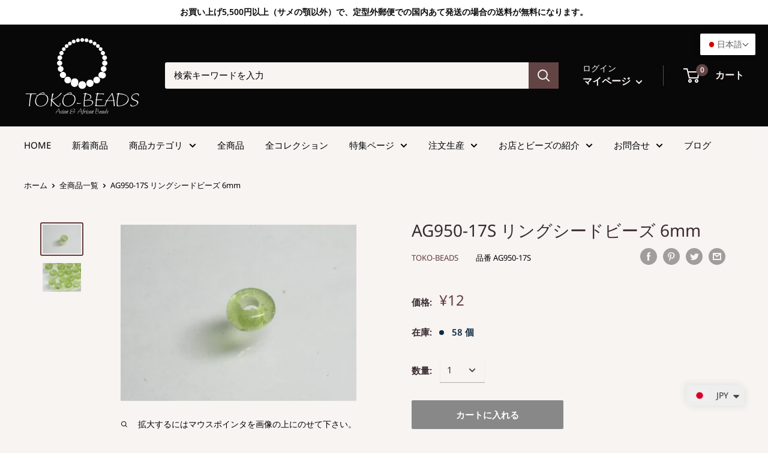

--- FILE ---
content_type: text/html; charset=utf-8
request_url: https://www.toko-beads.com/products/ag950s-17
body_size: 47987
content:
<!doctype html>

<html class="no-js" lang="ja">
  <head>
    		
<meta http-equiv="Expires" content="86400">
    
    <meta charset="utf-8">
    <meta name="viewport" content="width=device-width, initial-scale=1.0, height=device-height, minimum-scale=1.0, maximum-scale=1.0">
    <meta name="theme-color" content="#653c3e"><title>| TOKO-BEADS |AG950-17S リングシードビーズ 6mm
</title><meta name="description" content="| TOKO-BEADS |AG950-17S リングシードビーズ 6mm"><link rel="canonical" href="https://www.toko-beads.com/products/ag950s-17"><link rel="shortcut icon" href="//www.toko-beads.com/cdn/shop/files/favicon_935fe7ba-8f42-4c08-9b3e-b9b392dbfec4_96x96.png?v=1630573978" type="image/png"><link rel="preload" as="style" href="//www.toko-beads.com/cdn/shop/t/24/assets/theme.css?v=9743831961985538571647918028">
    <link rel="preconnect" href="https://cdn.shopify.com">
    <link rel="preconnect" href="https://fonts.shopifycdn.com">
    <link rel="dns-prefetch" href="https://productreviews.shopifycdn.com">
    <link rel="dns-prefetch" href="https://ajax.googleapis.com">
    <link rel="dns-prefetch" href="https://maps.googleapis.com">
    <link rel="dns-prefetch" href="https://maps.gstatic.com">

    <meta property="og:type" content="product">
  <meta property="og:title" content="AG950-17S リングシードビーズ 6mm"><meta property="og:image" content="http://www.toko-beads.com/cdn/shop/files/AG950S-17_d6f536bf-afd0-4482-9650-5aacf00b7b1c.jpg?v=1747235649">
    <meta property="og:image:secure_url" content="https://www.toko-beads.com/cdn/shop/files/AG950S-17_d6f536bf-afd0-4482-9650-5aacf00b7b1c.jpg?v=1747235649">
    <meta property="og:image:width" content="1600">
    <meta property="og:image:height" content="1200"><meta property="product:price:amount" content="12.00">
  <meta property="product:price:currency" content="JPY"><meta property="og:description" content="| TOKO-BEADS |AG950-17S リングシードビーズ 6mm"><meta property="og:url" content="https://www.toko-beads.com/products/ag950s-17">
<meta property="og:site_name" content="TOKO-BEADS"><meta name="twitter:card" content="summary"><meta name="twitter:title" content="AG950-17S リングシードビーズ 6mm">
  <meta name="twitter:description" content="この商品が掲載されているページは06-030ジャワ・リング型シードビーズです。この商品には販売単位の異なるAG950-17Nがあります。（販売単位とは、連・パック・単品などのことです）商品名：AG950-17S リングシードビーズ 6mmジャワリング型単色リングシードビーズ。（この商品は手作りジュエリー・アクセサリーパーツ・エスニック雑貨として販売しています）個数/販売単位 : 1色調 : グリーン サイズ(mm) ： 6x3x2 ⇒ サイズ表記の説明を見る材質：ガラス素材の詳細：溶融リサイクルガラス(廃棄ガラスを溶融・再生処理したビーズ用ガラス素材)生産国/地域：インドネシアAG950-17Sに関するお問い合わせメールはこちら">
  <meta name="twitter:image" content="https://www.toko-beads.com/cdn/shop/files/AG950S-17_d6f536bf-afd0-4482-9650-5aacf00b7b1c_600x600_crop_center.jpg?v=1747235649">
    <link rel="preload" href="//www.toko-beads.com/cdn/fonts/noto_sans/notosans_n4.67fb0b95a9fac1030d5fa59681ca957ae8ee6aa5.woff2" as="font" type="font/woff2" crossorigin>
<link rel="preload" href="//www.toko-beads.com/cdn/fonts/noto_sans/notosans_n4.67fb0b95a9fac1030d5fa59681ca957ae8ee6aa5.woff2" as="font" type="font/woff2" crossorigin>
<link rel="preload" href="//www.toko-beads.com/cdn/shop/t/24/assets/font-theme-star.woff2?v=176977276741202493121631670920" as="font" type="font/woff2" crossorigin><link rel="preload" href="//www.toko-beads.com/cdn/fonts/noto_sans/notosans_i4.0d0b0b60457d4b0fff3a18b68f05d41f4e08fe56.woff2" as="font" type="font/woff2" crossorigin><link rel="preload" href="//www.toko-beads.com/cdn/fonts/noto_sans/notosans_n7.1c1ecc348e259b7cdc0a191536a135e8afa67beb.woff2" as="font" type="font/woff2" crossorigin><link rel="preload" href="//www.toko-beads.com/cdn/fonts/noto_sans/notosans_i4.0d0b0b60457d4b0fff3a18b68f05d41f4e08fe56.woff2" as="font" type="font/woff2" crossorigin><link rel="preload" href="//www.toko-beads.com/cdn/fonts/noto_sans/notosans_i7.c7fd3945455879138e0ecee80bd39dae8b9d10da.woff2" as="font" type="font/woff2" crossorigin><link rel="preload" href="//www.toko-beads.com/cdn/fonts/noto_sans/notosans_n6.90560915a6d0b744c1f7e70aeea50fb1f364fe54.woff2" as="font" type="font/woff2" crossorigin><style>
  /* We load the font used for the integration with Shopify Reviews to load our own stars */
  @font-face {
    font-family: "font-theme-star";
    src: url(//www.toko-beads.com/cdn/shop/t/24/assets/font-theme-star.eot?v=178649971611478077551631670918);
    src: url(//www.toko-beads.com/cdn/shop/t/24/assets/font-theme-star.eot?%23iefix&v=178649971611478077551631670918) format("embedded-opentype"), url(//www.toko-beads.com/cdn/shop/t/24/assets/font-theme-star.woff2?v=176977276741202493121631670920) format("woff2"), url(//www.toko-beads.com/cdn/shop/t/24/assets/font-theme-star.ttf?v=17527569363257290761631670919) format("truetype");
    font-weight: normal;
    font-style: normal;
    font-display: fallback;
  }

  @font-face {
  font-family: "Noto Sans";
  font-weight: 400;
  font-style: normal;
  font-display: fallback;
  src: url("//www.toko-beads.com/cdn/fonts/noto_sans/notosans_n4.67fb0b95a9fac1030d5fa59681ca957ae8ee6aa5.woff2") format("woff2"),
       url("//www.toko-beads.com/cdn/fonts/noto_sans/notosans_n4.7b785b180d53ae20f1017ba5d1db68774175584a.woff") format("woff");
}

  @font-face {
  font-family: "Noto Sans";
  font-weight: 400;
  font-style: normal;
  font-display: fallback;
  src: url("//www.toko-beads.com/cdn/fonts/noto_sans/notosans_n4.67fb0b95a9fac1030d5fa59681ca957ae8ee6aa5.woff2") format("woff2"),
       url("//www.toko-beads.com/cdn/fonts/noto_sans/notosans_n4.7b785b180d53ae20f1017ba5d1db68774175584a.woff") format("woff");
}

@font-face {
  font-family: "Noto Sans";
  font-weight: 600;
  font-style: normal;
  font-display: fallback;
  src: url("//www.toko-beads.com/cdn/fonts/noto_sans/notosans_n6.90560915a6d0b744c1f7e70aeea50fb1f364fe54.woff2") format("woff2"),
       url("//www.toko-beads.com/cdn/fonts/noto_sans/notosans_n6.183167f0f6bcb93bfa48b522c56d744a8b7d18b4.woff") format("woff");
}

@font-face {
  font-family: "Noto Sans";
  font-weight: 400;
  font-style: italic;
  font-display: fallback;
  src: url("//www.toko-beads.com/cdn/fonts/noto_sans/notosans_i4.0d0b0b60457d4b0fff3a18b68f05d41f4e08fe56.woff2") format("woff2"),
       url("//www.toko-beads.com/cdn/fonts/noto_sans/notosans_i4.39741a91407585de584fa20325a2a05adccd69e7.woff") format("woff");
}


  @font-face {
  font-family: "Noto Sans";
  font-weight: 700;
  font-style: normal;
  font-display: fallback;
  src: url("//www.toko-beads.com/cdn/fonts/noto_sans/notosans_n7.1c1ecc348e259b7cdc0a191536a135e8afa67beb.woff2") format("woff2"),
       url("//www.toko-beads.com/cdn/fonts/noto_sans/notosans_n7.aef9bd60aa73fa842d38cf1dfa3f8eb50d0dfa8f.woff") format("woff");
}

  @font-face {
  font-family: "Noto Sans";
  font-weight: 400;
  font-style: italic;
  font-display: fallback;
  src: url("//www.toko-beads.com/cdn/fonts/noto_sans/notosans_i4.0d0b0b60457d4b0fff3a18b68f05d41f4e08fe56.woff2") format("woff2"),
       url("//www.toko-beads.com/cdn/fonts/noto_sans/notosans_i4.39741a91407585de584fa20325a2a05adccd69e7.woff") format("woff");
}

  @font-face {
  font-family: "Noto Sans";
  font-weight: 700;
  font-style: italic;
  font-display: fallback;
  src: url("//www.toko-beads.com/cdn/fonts/noto_sans/notosans_i7.c7fd3945455879138e0ecee80bd39dae8b9d10da.woff2") format("woff2"),
       url("//www.toko-beads.com/cdn/fonts/noto_sans/notosans_i7.8c223fa37340c58f5c7619dd708bf01da1a07a6d.woff") format("woff");
}


  :root {
    --default-text-font-size : 15px;
    --base-text-font-size    : 15px;
    --heading-font-family    : "Noto Sans", sans-serif;
    --heading-font-weight    : 400;
    --heading-font-style     : normal;
    --text-font-family       : "Noto Sans", sans-serif;
    --text-font-weight       : 400;
    --text-font-style        : normal;
    --text-font-bolder-weight: 600;
    --text-link-decoration   : normal;

    --text-color               : #000000;
    --text-color-rgb           : 0, 0, 0;
    --heading-color            : #3a2a2f;
    --border-color             : rgba(0,0,0,0);
    --border-color-rgb         : 0, 0, 0;
    --form-border-color        : rgba(0, 0, 0, 0.0);
    --accent-color             : #653c3e;
    --accent-color-rgb         : 101, 60, 62;
    --link-color               : #282476;
    --link-color-hover         : #14123b;
    --background               : #f7f4f2;
    --secondary-background     : #f7f4f2;
    --secondary-background-rgb : 247, 244, 242;
    --accent-background        : rgba(101, 60, 62, 0.08);

    --error-color       : #ff0000;
    --error-background  : rgba(255, 0, 0, 0.07);
    --success-color     : #080808;
    --success-background: rgba(8, 8, 8, 0.11);

    --primary-button-background      : #888888;
    --primary-button-background-rgb  : 136, 136, 136;
    --primary-button-text-color      : #ffffff;
    --secondary-button-background    : #624445;
    --secondary-button-background-rgb: 98, 68, 69;
    --secondary-button-text-color    : #fff9f9;

    --header-background      : #080808;
    --header-text-color      : #fdf3f3;
    --header-light-text-color: #fcfbfa;
    --header-border-color    : rgba(252, 251, 250, 0.3);
    --header-accent-color    : #624445;

    --flickity-arrow-color: rgba(0, 0, 0, 0.0);--product-on-sale-accent           : #0e2c3f;
    --product-on-sale-accent-rgb       : 14, 44, 63;
    --product-on-sale-color            : #ffffff;
    --product-in-stock-color           : #0e2c3f;
    --product-low-stock-color          : #0e2c3f;
    --product-sold-out-color           : #b6b6b6;
    --product-custom-label-1-background: #c0bbbb;
    --product-custom-label-1-color     : #000000;
    --product-custom-label-2-background: #c0bbbb;
    --product-custom-label-2-color     : #000000;
    --product-review-star-color        : #080808;

    --mobile-container-gutter : 20px;
    --desktop-container-gutter: 40px;
  }
</style>

<script>
  // IE11 does not have support for CSS variables, so we have to polyfill them
  if (!(((window || {}).CSS || {}).supports && window.CSS.supports('(--a: 0)'))) {
    const script = document.createElement('script');
    script.type = 'text/javascript';
    script.src = 'https://cdn.jsdelivr.net/npm/css-vars-ponyfill@2';
    script.onload = function() {
      cssVars({});
    };

    document.getElementsByTagName('head')[0].appendChild(script);
  }
</script>

    <!-- "snippets/buddha-megamenu.liquid" was not rendered, the associated app was uninstalled -->
  <script>window.performance && window.performance.mark && window.performance.mark('shopify.content_for_header.start');</script><meta id="shopify-digital-wallet" name="shopify-digital-wallet" content="/44911853720/digital_wallets/dialog">
<meta name="shopify-checkout-api-token" content="b0b176a043775589874454c0fd64afdf">
<meta id="in-context-paypal-metadata" data-shop-id="44911853720" data-venmo-supported="false" data-environment="production" data-locale="ja_JP" data-paypal-v4="true" data-currency="JPY">
<link rel="alternate" hreflang="x-default" href="https://www.toko-beads.com/products/ag950s-17">
<link rel="alternate" hreflang="ja" href="https://www.toko-beads.com/products/ag950s-17">
<link rel="alternate" hreflang="en" href="https://www.toko-beads.com/en/products/ag950s-17">
<link rel="alternate" type="application/json+oembed" href="https://www.toko-beads.com/products/ag950s-17.oembed">
<script async="async" src="/checkouts/internal/preloads.js?locale=ja-JP"></script>
<script id="apple-pay-shop-capabilities" type="application/json">{"shopId":44911853720,"countryCode":"JP","currencyCode":"JPY","merchantCapabilities":["supports3DS"],"merchantId":"gid:\/\/shopify\/Shop\/44911853720","merchantName":"TOKO-BEADS","requiredBillingContactFields":["postalAddress","email","phone"],"requiredShippingContactFields":["postalAddress","email","phone"],"shippingType":"shipping","supportedNetworks":["visa","masterCard","amex","jcb","discover"],"total":{"type":"pending","label":"TOKO-BEADS","amount":"1.00"},"shopifyPaymentsEnabled":true,"supportsSubscriptions":true}</script>
<script id="shopify-features" type="application/json">{"accessToken":"b0b176a043775589874454c0fd64afdf","betas":["rich-media-storefront-analytics"],"domain":"www.toko-beads.com","predictiveSearch":false,"shopId":44911853720,"locale":"ja"}</script>
<script>var Shopify = Shopify || {};
Shopify.shop = "toko-beads-com.myshopify.com";
Shopify.locale = "ja";
Shopify.currency = {"active":"JPY","rate":"1.0"};
Shopify.country = "JP";
Shopify.theme = {"name":"Warehouse_V1\/20230515の状態","id":126502568088,"schema_name":"Warehouse","schema_version":"1.9.19","theme_store_id":871,"role":"main"};
Shopify.theme.handle = "null";
Shopify.theme.style = {"id":null,"handle":null};
Shopify.cdnHost = "www.toko-beads.com/cdn";
Shopify.routes = Shopify.routes || {};
Shopify.routes.root = "/";</script>
<script type="module">!function(o){(o.Shopify=o.Shopify||{}).modules=!0}(window);</script>
<script>!function(o){function n(){var o=[];function n(){o.push(Array.prototype.slice.apply(arguments))}return n.q=o,n}var t=o.Shopify=o.Shopify||{};t.loadFeatures=n(),t.autoloadFeatures=n()}(window);</script>
<script id="shop-js-analytics" type="application/json">{"pageType":"product"}</script>
<script defer="defer" async type="module" src="//www.toko-beads.com/cdn/shopifycloud/shop-js/modules/v2/client.init-shop-cart-sync_CSE-8ASR.ja.esm.js"></script>
<script defer="defer" async type="module" src="//www.toko-beads.com/cdn/shopifycloud/shop-js/modules/v2/chunk.common_DDD8GOhs.esm.js"></script>
<script defer="defer" async type="module" src="//www.toko-beads.com/cdn/shopifycloud/shop-js/modules/v2/chunk.modal_B6JNj9sU.esm.js"></script>
<script type="module">
  await import("//www.toko-beads.com/cdn/shopifycloud/shop-js/modules/v2/client.init-shop-cart-sync_CSE-8ASR.ja.esm.js");
await import("//www.toko-beads.com/cdn/shopifycloud/shop-js/modules/v2/chunk.common_DDD8GOhs.esm.js");
await import("//www.toko-beads.com/cdn/shopifycloud/shop-js/modules/v2/chunk.modal_B6JNj9sU.esm.js");

  window.Shopify.SignInWithShop?.initShopCartSync?.({"fedCMEnabled":true,"windoidEnabled":true});

</script>
<script>(function() {
  var isLoaded = false;
  function asyncLoad() {
    if (isLoaded) return;
    isLoaded = true;
    var urls = ["https:\/\/cdn.shopify.com\/s\/files\/1\/0449\/2568\/1820\/t\/4\/assets\/booster_currency.js?v=1624978055\u0026shop=toko-beads-com.myshopify.com","https:\/\/cdn.shopify.com\/s\/files\/1\/0449\/2568\/1820\/t\/4\/assets\/booster_currency.js?v=1624978055\u0026shop=toko-beads-com.myshopify.com","https:\/\/cdn.shopify.com\/s\/files\/1\/0449\/1185\/3720\/t\/24\/assets\/globo.formbuilder.init.js?v=1653634924\u0026shop=toko-beads-com.myshopify.com"];
    for (var i = 0; i < urls.length; i++) {
      var s = document.createElement('script');
      s.type = 'text/javascript';
      s.async = true;
      s.src = urls[i];
      var x = document.getElementsByTagName('script')[0];
      x.parentNode.insertBefore(s, x);
    }
  };
  if(window.attachEvent) {
    window.attachEvent('onload', asyncLoad);
  } else {
    window.addEventListener('load', asyncLoad, false);
  }
})();</script>
<script id="__st">var __st={"a":44911853720,"offset":32400,"reqid":"12230d99-61c3-4cf8-9635-6d804cf5d7b7-1769893100","pageurl":"www.toko-beads.com\/products\/ag950s-17","u":"0c72af5a0675","p":"product","rtyp":"product","rid":5620398948504};</script>
<script>window.ShopifyPaypalV4VisibilityTracking = true;</script>
<script id="captcha-bootstrap">!function(){'use strict';const t='contact',e='account',n='new_comment',o=[[t,t],['blogs',n],['comments',n],[t,'customer']],c=[[e,'customer_login'],[e,'guest_login'],[e,'recover_customer_password'],[e,'create_customer']],r=t=>t.map((([t,e])=>`form[action*='/${t}']:not([data-nocaptcha='true']) input[name='form_type'][value='${e}']`)).join(','),a=t=>()=>t?[...document.querySelectorAll(t)].map((t=>t.form)):[];function s(){const t=[...o],e=r(t);return a(e)}const i='password',u='form_key',d=['recaptcha-v3-token','g-recaptcha-response','h-captcha-response',i],f=()=>{try{return window.sessionStorage}catch{return}},m='__shopify_v',_=t=>t.elements[u];function p(t,e,n=!1){try{const o=window.sessionStorage,c=JSON.parse(o.getItem(e)),{data:r}=function(t){const{data:e,action:n}=t;return t[m]||n?{data:e,action:n}:{data:t,action:n}}(c);for(const[e,n]of Object.entries(r))t.elements[e]&&(t.elements[e].value=n);n&&o.removeItem(e)}catch(o){console.error('form repopulation failed',{error:o})}}const l='form_type',E='cptcha';function T(t){t.dataset[E]=!0}const w=window,h=w.document,L='Shopify',v='ce_forms',y='captcha';let A=!1;((t,e)=>{const n=(g='f06e6c50-85a8-45c8-87d0-21a2b65856fe',I='https://cdn.shopify.com/shopifycloud/storefront-forms-hcaptcha/ce_storefront_forms_captcha_hcaptcha.v1.5.2.iife.js',D={infoText:'hCaptchaによる保護',privacyText:'プライバシー',termsText:'利用規約'},(t,e,n)=>{const o=w[L][v],c=o.bindForm;if(c)return c(t,g,e,D).then(n);var r;o.q.push([[t,g,e,D],n]),r=I,A||(h.body.append(Object.assign(h.createElement('script'),{id:'captcha-provider',async:!0,src:r})),A=!0)});var g,I,D;w[L]=w[L]||{},w[L][v]=w[L][v]||{},w[L][v].q=[],w[L][y]=w[L][y]||{},w[L][y].protect=function(t,e){n(t,void 0,e),T(t)},Object.freeze(w[L][y]),function(t,e,n,w,h,L){const[v,y,A,g]=function(t,e,n){const i=e?o:[],u=t?c:[],d=[...i,...u],f=r(d),m=r(i),_=r(d.filter((([t,e])=>n.includes(e))));return[a(f),a(m),a(_),s()]}(w,h,L),I=t=>{const e=t.target;return e instanceof HTMLFormElement?e:e&&e.form},D=t=>v().includes(t);t.addEventListener('submit',(t=>{const e=I(t);if(!e)return;const n=D(e)&&!e.dataset.hcaptchaBound&&!e.dataset.recaptchaBound,o=_(e),c=g().includes(e)&&(!o||!o.value);(n||c)&&t.preventDefault(),c&&!n&&(function(t){try{if(!f())return;!function(t){const e=f();if(!e)return;const n=_(t);if(!n)return;const o=n.value;o&&e.removeItem(o)}(t);const e=Array.from(Array(32),(()=>Math.random().toString(36)[2])).join('');!function(t,e){_(t)||t.append(Object.assign(document.createElement('input'),{type:'hidden',name:u})),t.elements[u].value=e}(t,e),function(t,e){const n=f();if(!n)return;const o=[...t.querySelectorAll(`input[type='${i}']`)].map((({name:t})=>t)),c=[...d,...o],r={};for(const[a,s]of new FormData(t).entries())c.includes(a)||(r[a]=s);n.setItem(e,JSON.stringify({[m]:1,action:t.action,data:r}))}(t,e)}catch(e){console.error('failed to persist form',e)}}(e),e.submit())}));const S=(t,e)=>{t&&!t.dataset[E]&&(n(t,e.some((e=>e===t))),T(t))};for(const o of['focusin','change'])t.addEventListener(o,(t=>{const e=I(t);D(e)&&S(e,y())}));const B=e.get('form_key'),M=e.get(l),P=B&&M;t.addEventListener('DOMContentLoaded',(()=>{const t=y();if(P)for(const e of t)e.elements[l].value===M&&p(e,B);[...new Set([...A(),...v().filter((t=>'true'===t.dataset.shopifyCaptcha))])].forEach((e=>S(e,t)))}))}(h,new URLSearchParams(w.location.search),n,t,e,['guest_login'])})(!0,!0)}();</script>
<script integrity="sha256-4kQ18oKyAcykRKYeNunJcIwy7WH5gtpwJnB7kiuLZ1E=" data-source-attribution="shopify.loadfeatures" defer="defer" src="//www.toko-beads.com/cdn/shopifycloud/storefront/assets/storefront/load_feature-a0a9edcb.js" crossorigin="anonymous"></script>
<script data-source-attribution="shopify.dynamic_checkout.dynamic.init">var Shopify=Shopify||{};Shopify.PaymentButton=Shopify.PaymentButton||{isStorefrontPortableWallets:!0,init:function(){window.Shopify.PaymentButton.init=function(){};var t=document.createElement("script");t.src="https://www.toko-beads.com/cdn/shopifycloud/portable-wallets/latest/portable-wallets.ja.js",t.type="module",document.head.appendChild(t)}};
</script>
<script data-source-attribution="shopify.dynamic_checkout.buyer_consent">
  function portableWalletsHideBuyerConsent(e){var t=document.getElementById("shopify-buyer-consent"),n=document.getElementById("shopify-subscription-policy-button");t&&n&&(t.classList.add("hidden"),t.setAttribute("aria-hidden","true"),n.removeEventListener("click",e))}function portableWalletsShowBuyerConsent(e){var t=document.getElementById("shopify-buyer-consent"),n=document.getElementById("shopify-subscription-policy-button");t&&n&&(t.classList.remove("hidden"),t.removeAttribute("aria-hidden"),n.addEventListener("click",e))}window.Shopify?.PaymentButton&&(window.Shopify.PaymentButton.hideBuyerConsent=portableWalletsHideBuyerConsent,window.Shopify.PaymentButton.showBuyerConsent=portableWalletsShowBuyerConsent);
</script>
<script data-source-attribution="shopify.dynamic_checkout.cart.bootstrap">document.addEventListener("DOMContentLoaded",(function(){function t(){return document.querySelector("shopify-accelerated-checkout-cart, shopify-accelerated-checkout")}if(t())Shopify.PaymentButton.init();else{new MutationObserver((function(e,n){t()&&(Shopify.PaymentButton.init(),n.disconnect())})).observe(document.body,{childList:!0,subtree:!0})}}));
</script>
<link id="shopify-accelerated-checkout-styles" rel="stylesheet" media="screen" href="https://www.toko-beads.com/cdn/shopifycloud/portable-wallets/latest/accelerated-checkout-backwards-compat.css" crossorigin="anonymous">
<style id="shopify-accelerated-checkout-cart">
        #shopify-buyer-consent {
  margin-top: 1em;
  display: inline-block;
  width: 100%;
}

#shopify-buyer-consent.hidden {
  display: none;
}

#shopify-subscription-policy-button {
  background: none;
  border: none;
  padding: 0;
  text-decoration: underline;
  font-size: inherit;
  cursor: pointer;
}

#shopify-subscription-policy-button::before {
  box-shadow: none;
}

      </style>

<script>window.performance && window.performance.mark && window.performance.mark('shopify.content_for_header.end');</script> 
 <style type="text/css" id="nitro-fontify" >
</style>


    <link rel="stylesheet" href="//www.toko-beads.com/cdn/shop/t/24/assets/theme.css?v=9743831961985538571647918028">

    
  <script type="application/ld+json">
  {
    "@context": "http://schema.org",
    "@type": "Product",
    "offers": [{
          "@type": "Offer",
          "name": "Default Title",
          "availability":"https://schema.org/InStock",
          "price": 12.0,
          "priceCurrency": "JPY",
          "priceValidUntil": "2026-02-11","sku": "AG950-17S","url": "/products/ag950s-17/products/ag950s-17?variant=35703699898520"
        }
],
    "brand": {
      "name": "TOKO-BEADS"
    },
    "name": "AG950-17S リングシードビーズ 6mm",
    "description": "この商品が掲載されているページは06-030ジャワ・リング型シードビーズです。この商品には販売単位の異なるAG950-17Nがあります。（販売単位とは、連・パック・単品などのことです）商品名：AG950-17S リングシードビーズ 6mmジャワリング型単色リングシードビーズ。（この商品は手作りジュエリー・アクセサリーパーツ・エスニック雑貨として販売しています）個数\/販売単位 : 1色調 : グリーン サイズ(mm) ： 6x3x2 ⇒ サイズ表記の説明を見る材質：ガラス素材の詳細：溶融リサイクルガラス(廃棄ガラスを溶融・再生処理したビーズ用ガラス素材)生産国\/地域：インドネシアAG950-17Sに関するお問い合わせメールはこちら",
    "category": "商品種別-PRODUCT TYPE_01_ビーズ-Beads",
    "url": "/products/ag950s-17/products/ag950s-17",
    "sku": "AG950-17S",
    "image": {
      "@type": "ImageObject",
      "url": "https://www.toko-beads.com/cdn/shop/files/AG950S-17_d6f536bf-afd0-4482-9650-5aacf00b7b1c_1024x.jpg?v=1747235649",
      "image": "https://www.toko-beads.com/cdn/shop/files/AG950S-17_d6f536bf-afd0-4482-9650-5aacf00b7b1c_1024x.jpg?v=1747235649",
      "name": "TOKO-BEADS AG950S-17 Glass Seed bead 6mm AG950S-17 リングシードビーズ 6mm Asian bead \u0026 African bead  Handmade,Lampeork,bead,asia,india,ethnic,parts,accessory,beads とんぼ玉,ビーズ,トンボ玉,アジア,インド,エスニック,手作り,パーツ,アクセサリー",
      "width": "1024",
      "height": "1024"
    }
  }
  </script>



  <script type="application/ld+json">
  {
    "@context": "http://schema.org",
    "@type": "BreadcrumbList",
  "itemListElement": [{
      "@type": "ListItem",
      "position": 1,
      "name": "ホーム",
      "item": "https://www.toko-beads.com"
    },{
          "@type": "ListItem",
          "position": 2,
          "name": "AG950-17S リングシードビーズ 6mm",
          "item": "https://www.toko-beads.com/products/ag950s-17"
        }]
  }
  </script>


    <script>
      // This allows to expose several variables to the global scope, to be used in scripts
      window.theme = {
        pageType: "product",
        cartCount: 0,
        moneyFormat: "\u003cspan class=money\u003e¥{{amount}}\u003c\/span\u003e",
        moneyWithCurrencyFormat: "\u003cspan class=money\u003e¥{{amount}} JPY\u003c\/span\u003e",
        showDiscount: false,
        discountMode: "saving",
        searchMode: "product,article,page",
        cartType: "drawer"
      };

      window.routes = {
        rootUrl: "\/",
        cartUrl: "\/cart",
        cartAddUrl: "\/cart\/add",
        cartChangeUrl: "\/cart\/change",
        searchUrl: "\/search",
        productRecommendationsUrl: "\/recommendations\/products"
      };

      window.languages = {
        collectionOnSaleLabel: "{{savings}}セーブ",
        productFormUnavailable: "ご利用いただけません",
        productFormAddToCart: "カートに入れる",
        productFormSoldOut: "SOLD OUT",
        shippingEstimatorNoResults: "ご指定の住所への送料が計算できませんでした。",
        shippingEstimatorOneResult: "ご指定の住所への送料：1つ",
        shippingEstimatorMultipleResults: "ご指定の住所への送料：{{count}}つ",
        shippingEstimatorErrors: "エラー："
      };

      window.lazySizesConfig = {
        loadHidden: false,
        hFac: 0.8,
        expFactor: 3,
        customMedia: {
          '--phone': '(max-width: 640px)',
          '--tablet': '(min-width: 641px) and (max-width: 1023px)',
          '--lap': '(min-width: 1024px)'
        }
      };

      document.documentElement.className = document.documentElement.className.replace('no-js', 'js');
    </script><script src="//polyfill-fastly.net/v3/polyfill.min.js?unknown=polyfill&features=fetch,Element.prototype.closest,Element.prototype.matches,Element.prototype.remove,Element.prototype.classList,Array.prototype.includes,Array.prototype.fill,String.prototype.includes,String.prototype.padStart,Object.assign,CustomEvent,Intl,URL,DOMTokenList,IntersectionObserver,IntersectionObserverEntry" defer></script>
    <script src="//www.toko-beads.com/cdn/shop/t/24/assets/theme.min.js?v=114409367101103975611631670930" defer></script>
    <script src="//www.toko-beads.com/cdn/shop/t/24/assets/custom.js?v=90373254691674712701631670917" defer></script><script>
        (function () {
          window.onpageshow = function() {
            // We force re-freshing the cart content onpageshow, as most browsers will serve a cache copy when hitting the
            // back button, which cause staled data
            document.documentElement.dispatchEvent(new CustomEvent('cart:refresh', {
              bubbles: true,
              detail: {scrollToTop: false}
            }));
          };
        })();
      </script>
    
<link rel="stylesheet" href="https://toko-beads.com/shop/css/cal.css">
    
<link rel="stylesheet" href="https://toko-beads.com/shop/css/horizon2.css">
    
<link href="//www.toko-beads.com/cdn/shop/t/24/assets/top_maincate.css?v=177918301494514482351631670933" rel="stylesheet" type="text/css" media="all" />

    
    
  
                  <script src="//www.toko-beads.com/cdn/shop/t/24/assets/bss-file-configdata.js?v=106715284696213329221695349868" type="text/javascript"></script> <script src="//www.toko-beads.com/cdn/shop/t/24/assets/bss-file-configdata-banner.js?v=151034973688681356691684068547" type="text/javascript"></script> <script src="//www.toko-beads.com/cdn/shop/t/24/assets/bss-file-configdata-popup.js?v=173992696638277510541684068548" type="text/javascript"></script><script>
                if (typeof BSS_PL == 'undefined') {
                    var BSS_PL = {};
                }
                var bssPlApiServer = "https://product-labels-pro.bsscommerce.com";
                BSS_PL.customerTags = 'null';
                BSS_PL.customerId = 'null';
                BSS_PL.configData = configDatas;
                BSS_PL.configDataBanner = configDataBanners ? configDataBanners : [];
                BSS_PL.configDataPopup = configDataPopups ? configDataPopups : [];
                BSS_PL.storeId = 757;
                BSS_PL.currentPlan = "ten_usd";
                BSS_PL.storeIdCustomOld = "10678";
                BSS_PL.storeIdOldWIthPriority = "12200";
                BSS_PL.apiServerProduction = "https://product-labels-pro.bsscommerce.com";
                
                BSS_PL.integration = {"laiReview":{"status":0,"config":[]}}
                </script>
            <style>
.homepage-slideshow .slick-slide .bss_pl_img {
    visibility: hidden !important;
}
</style>
                    

 
    
<PageMap>
    <DataObject type="thumbnail">
      <Attribute name="src" value="https://toko-beads.com/shop/shop_img/collection/600x600/01-122.jpg"/>
      <Attribute name="width" value="100"/>
      <Attribute name="height" value="130"/>
    </DataObject>
  </PageMap>


  
    
    

   
<!-- BEGIN app block: shopify://apps/t-lab-ai-language-translate/blocks/language_switcher/b5b83690-efd4-434d-8c6a-a5cef4019faf --><!-- BEGIN app snippet: switcher_styling -->

<link href="//cdn.shopify.com/extensions/019bb762-7264-7b99-8d86-32684349d784/content-translation-297/assets/advanced-switcher.css" rel="stylesheet" type="text/css" media="all" />

<style>
  .tl-switcher-container.tl-custom-position {
    border-width: 1px;
    border-style: solid;
    border-color: #000000;
    background-color: #ffffff;
  }

  .tl-custom-position.top-right {
    top: 55px;
    right: 20px;
    bottom: auto;
    left: auto;
  }

  .tl-custom-position.top-left {
    top: 55px;
    right: auto;
    bottom: auto;
    left: 20px;
  }

  .tl-custom-position.bottom-left {
    position: fixed;
    top: auto;
    right: auto;
    bottom: 20px;
    left: 20px;
  }

  .tl-custom-position.bottom-right {
    position: fixed;
    top: auto;
    right: 20px;
    bottom: 20px;
    left: auto;
  }

  .tl-custom-position > div {
    font-size: 14px;
    color: #5c5c5c;
  }

  .tl-custom-position .tl-label {
    color: #5c5c5c;
  }

  .tl-dropdown,
  .tl-overlay,
  .tl-options {
    display: none;
  }

  .tl-dropdown.bottom-right,
  .tl-dropdown.bottom-left {
    bottom: 100%;
    top: auto;
  }

  .tl-dropdown.top-right,
  .tl-dropdown.bottom-right {
    right: 0;
    left: auto;
  }

  .tl-options.bottom-right,
  .tl-options.bottom-left {
    bottom: 100%;
    top: auto;
  }

  .tl-options.top-right,
  .tl-options.bottom-right {
    right: 0;
    left: auto;
  }

  div:not(.tl-inner) > .tl-switcher .tl-select,
  div.tl-selections {
    border-width: 0px;
  }

  

  
</style>
<!-- END app snippet -->

<script type="text/template" id="tl-switcher-template">
  <div class="tl-switcher-container hidden top-right">
    
        <!-- BEGIN app snippet: language_form --><div class="tl-switcher tl-language"><form method="post" action="/localization" id="localization_form" accept-charset="UTF-8" class="shopify-localization-form" enctype="multipart/form-data"><input type="hidden" name="form_type" value="localization" /><input type="hidden" name="utf8" value="✓" /><input type="hidden" name="_method" value="put" /><input type="hidden" name="return_to" value="/products/ag950s-17" />
    <div class="tl-select">
      
          <img
            class="tl-flag"
            loading="lazy"
            width="20"
            height="18"
            alt="Language switcher country flag for 日本語"
            src="https://cdn.shopify.com/extensions/019bb762-7264-7b99-8d86-32684349d784/content-translation-297/assets/jp.svg"
          >
            <span class="tl-label tl-name">日本語</span>
      
    </div>
    <ul class="tl-options top-right" role="list">
      
          <li
            class="tl-option active"
            data-value="ja"
          >
              <img
                class="tl-flag"
                loading="lazy"
                width="20"
                height="18"
                alt="Language dropdown option country flag for 日本語"
                src="https://cdn.shopify.com/extensions/019bb762-7264-7b99-8d86-32684349d784/content-translation-297/assets/jp.svg"
              >
                <span class="tl-label tl-name" for="日本語">日本語</span>
          </li>
          <li
            class="tl-option "
            data-value="en"
          >
              <img
                class="tl-flag"
                loading="lazy"
                width="20"
                height="18"
                alt="Language dropdown option country flag for English"
                src="https://cdn.shopify.com/extensions/019bb762-7264-7b99-8d86-32684349d784/content-translation-297/assets/gb.svg"
              >
                <span class="tl-label tl-name" for="English">English</span>
          </li>
      
    </ul>
    <input type="hidden" name="country_code" value="JP">
    <input type="hidden" name="language_code" value="ja"></form>
</div>
<!-- END app snippet -->

      
    <!-- BEGIN app snippet: language_form2 --><div class="tl-languages-unwrap" style="display: none;"><form method="post" action="/localization" id="localization_form" accept-charset="UTF-8" class="shopify-localization-form" enctype="multipart/form-data"><input type="hidden" name="form_type" value="localization" /><input type="hidden" name="utf8" value="✓" /><input type="hidden" name="_method" value="put" /><input type="hidden" name="return_to" value="/products/ag950s-17" />
    <ul class="tl-options" role="list">
      
          <li
            class="tl-option active"
            data-value="ja"
          >
                <span class="tl-label tl-name" for="日本語">日本語</span>
          </li>
          <li
            class="tl-option "
            data-value="en"
          >
                <span class="tl-label tl-name" for="English">English</span>
          </li>
      
    </ul>
    <input type="hidden" name="country_code" value="JP">
    <input type="hidden" name="language_code" value="ja"></form>
</div>
<!-- END app snippet -->
  </div>
</script>

<!-- BEGIN app snippet: switcher_init_script --><script>
  "use strict";
  (()=>{let s="tlSwitcherReady",l="hidden";function c(i,r,t=0){var e=i.map(function(e){return document.querySelector(e)});if(e.every(function(e){return!!e}))r(e);else{let e=new MutationObserver(function(e,t){var n=i.map(function(e){return document.querySelector(e)});n.every(function(e){return!!e})&&(t.disconnect(),r(n))});e.observe(document.documentElement,{childList:!0,subtree:!0}),0<t&&setTimeout(function(){e.disconnect()},t)}}let a=function(c,a){return function(t){var n=t[0],i=t[1];if(n&&i){var r=n.cloneNode(!0);let e=!1;switch(a){case"before":var o=i.parentElement;o&&(o.insertBefore(r,i),e=!0);break;case"after":o=i.parentElement;o&&(o.insertBefore(r,i.nextSibling),e=!0);break;case"in-element-prepend":o=i.firstChild;i.insertBefore(r,o),e=!0;break;case"in-element":i.appendChild(r),e=!0}e&&(r instanceof HTMLElement&&(r.classList.add(c),r.classList.remove(l)),t=new CustomEvent(s,{detail:{switcherElement:r}}),document.dispatchEvent(t))}}};function r(e){switch(e.switcherPosition){case"header":t=e.switcherPrototypeSelector,i=e.headerRelativePosition,r=e.mobileRefElement,o=e.mobileRelativePosition,(n=e.headerRefElement)&&n.split(",").map(e=>e.trim()).filter(Boolean).forEach(e=>{c([t,e],a("desktop",i),3e3)}),r&&r.split(",").map(e=>e.trim()).filter(Boolean).forEach(e=>{c([t,e],a("mobile",o))});break;case"custom":n=e.switcherPrototypeSelector,(n=document.querySelector(n))&&(n.classList.add("tl-custom-position"),n.classList.remove(l),n=new CustomEvent(s,{detail:{switcherElement:n}}),document.dispatchEvent(n))}var t,n,i,r,o}void 0===window.TranslationLab&&(window.TranslationLab={}),window.TranslationLab.Switcher={configure:function(i){c(["body"],e=>{var t,n=document.getElementById("tl-switcher-template");n&&((t=document.createElement("div")).innerHTML=n.innerHTML,n=t.querySelector(".tl-switcher-container"))&&(t=n.cloneNode(!0),e[0])&&e[0].appendChild(t),r(i)})}}})();
</script><!-- END app snippet -->

<script>
  (function () {

    var enabledShopCurrenciesJson = '[{"name":"Japanese Yen","iso_code":"JPY","symbol":"¥"}]';
    var availableCountriesJson = '[{"name":"アイスランド","iso_code":"IS","currency_code":"JPY"},{"name":"アイルランド","iso_code":"IE","currency_code":"JPY"},{"name":"アセンション島","iso_code":"AC","currency_code":"JPY"},{"name":"アゼルバイジャン","iso_code":"AZ","currency_code":"JPY"},{"name":"アフガニスタン","iso_code":"AF","currency_code":"JPY"},{"name":"アラブ首長国連邦","iso_code":"AE","currency_code":"JPY"},{"name":"アルジェリア","iso_code":"DZ","currency_code":"JPY"},{"name":"アルゼンチン","iso_code":"AR","currency_code":"JPY"},{"name":"アルバ","iso_code":"AW","currency_code":"JPY"},{"name":"アルバニア","iso_code":"AL","currency_code":"JPY"},{"name":"アルメニア","iso_code":"AM","currency_code":"JPY"},{"name":"アンギラ","iso_code":"AI","currency_code":"JPY"},{"name":"アンゴラ","iso_code":"AO","currency_code":"JPY"},{"name":"アンティグア・バーブーダ","iso_code":"AG","currency_code":"JPY"},{"name":"アンドラ","iso_code":"AD","currency_code":"JPY"},{"name":"イエメン","iso_code":"YE","currency_code":"JPY"},{"name":"イギリス","iso_code":"GB","currency_code":"JPY"},{"name":"イスラエル","iso_code":"IL","currency_code":"JPY"},{"name":"イタリア","iso_code":"IT","currency_code":"JPY"},{"name":"イラク","iso_code":"IQ","currency_code":"JPY"},{"name":"インド","iso_code":"IN","currency_code":"JPY"},{"name":"インドネシア","iso_code":"ID","currency_code":"JPY"},{"name":"ウォリス・フツナ","iso_code":"WF","currency_code":"JPY"},{"name":"ウガンダ","iso_code":"UG","currency_code":"JPY"},{"name":"ウクライナ","iso_code":"UA","currency_code":"JPY"},{"name":"ウズベキスタン","iso_code":"UZ","currency_code":"JPY"},{"name":"ウルグアイ","iso_code":"UY","currency_code":"JPY"},{"name":"エクアドル","iso_code":"EC","currency_code":"JPY"},{"name":"エジプト","iso_code":"EG","currency_code":"JPY"},{"name":"エストニア","iso_code":"EE","currency_code":"JPY"},{"name":"エスワティニ","iso_code":"SZ","currency_code":"JPY"},{"name":"エチオピア","iso_code":"ET","currency_code":"JPY"},{"name":"エリトリア","iso_code":"ER","currency_code":"JPY"},{"name":"エルサルバドル","iso_code":"SV","currency_code":"JPY"},{"name":"オマーン","iso_code":"OM","currency_code":"JPY"},{"name":"オランダ","iso_code":"NL","currency_code":"JPY"},{"name":"オランダ領アンティル諸島","iso_code":"AN","currency_code":"JPY"},{"name":"オランダ領カリブ","iso_code":"BQ","currency_code":"JPY"},{"name":"オーストラリア","iso_code":"AU","currency_code":"JPY"},{"name":"オーストリア","iso_code":"AT","currency_code":"JPY"},{"name":"オーランド諸島","iso_code":"AX","currency_code":"JPY"},{"name":"カザフスタン","iso_code":"KZ","currency_code":"JPY"},{"name":"カタール","iso_code":"QA","currency_code":"JPY"},{"name":"カナダ","iso_code":"CA","currency_code":"JPY"},{"name":"カメルーン","iso_code":"CM","currency_code":"JPY"},{"name":"カンボジア","iso_code":"KH","currency_code":"JPY"},{"name":"カーボベルデ","iso_code":"CV","currency_code":"JPY"},{"name":"ガイアナ","iso_code":"GY","currency_code":"JPY"},{"name":"ガボン","iso_code":"GA","currency_code":"JPY"},{"name":"ガンビア","iso_code":"GM","currency_code":"JPY"},{"name":"ガーナ","iso_code":"GH","currency_code":"JPY"},{"name":"ガーンジー","iso_code":"GG","currency_code":"JPY"},{"name":"キプロス","iso_code":"CY","currency_code":"JPY"},{"name":"キュラソー","iso_code":"CW","currency_code":"JPY"},{"name":"キリバス","iso_code":"KI","currency_code":"JPY"},{"name":"キルギス","iso_code":"KG","currency_code":"JPY"},{"name":"ギニア","iso_code":"GN","currency_code":"JPY"},{"name":"ギニアビサウ","iso_code":"GW","currency_code":"JPY"},{"name":"ギリシャ","iso_code":"GR","currency_code":"JPY"},{"name":"クウェート","iso_code":"KW","currency_code":"JPY"},{"name":"クック諸島","iso_code":"CK","currency_code":"JPY"},{"name":"クリスマス島","iso_code":"CX","currency_code":"JPY"},{"name":"クロアチア","iso_code":"HR","currency_code":"JPY"},{"name":"グアテマラ","iso_code":"GT","currency_code":"JPY"},{"name":"グアドループ","iso_code":"GP","currency_code":"JPY"},{"name":"グリーンランド","iso_code":"GL","currency_code":"JPY"},{"name":"グレナダ","iso_code":"GD","currency_code":"JPY"},{"name":"ケイマン諸島","iso_code":"KY","currency_code":"JPY"},{"name":"ケニア","iso_code":"KE","currency_code":"JPY"},{"name":"ココス(キーリング)諸島","iso_code":"CC","currency_code":"JPY"},{"name":"コスタリカ","iso_code":"CR","currency_code":"JPY"},{"name":"コソボ","iso_code":"XK","currency_code":"JPY"},{"name":"コモロ","iso_code":"KM","currency_code":"JPY"},{"name":"コロンビア","iso_code":"CO","currency_code":"JPY"},{"name":"コンゴ共和国(ブラザビル)","iso_code":"CG","currency_code":"JPY"},{"name":"コンゴ民主共和国(キンシャサ)","iso_code":"CD","currency_code":"JPY"},{"name":"コートジボワール","iso_code":"CI","currency_code":"JPY"},{"name":"サウジアラビア","iso_code":"SA","currency_code":"JPY"},{"name":"サウスジョージア・サウスサンドウィッチ諸島","iso_code":"GS","currency_code":"JPY"},{"name":"サモア","iso_code":"WS","currency_code":"JPY"},{"name":"サントメ・プリンシペ","iso_code":"ST","currency_code":"JPY"},{"name":"サンピエール島・ミクロン島","iso_code":"PM","currency_code":"JPY"},{"name":"サンマリノ","iso_code":"SM","currency_code":"JPY"},{"name":"サン・バルテルミー","iso_code":"BL","currency_code":"JPY"},{"name":"サン・マルタン","iso_code":"MF","currency_code":"JPY"},{"name":"ザンビア","iso_code":"ZM","currency_code":"JPY"},{"name":"シエラレオネ","iso_code":"SL","currency_code":"JPY"},{"name":"シンガポール","iso_code":"SG","currency_code":"JPY"},{"name":"シント・マールテン","iso_code":"SX","currency_code":"JPY"},{"name":"ジブチ","iso_code":"DJ","currency_code":"JPY"},{"name":"ジブラルタル","iso_code":"GI","currency_code":"JPY"},{"name":"ジャマイカ","iso_code":"JM","currency_code":"JPY"},{"name":"ジャージー","iso_code":"JE","currency_code":"JPY"},{"name":"ジョージア","iso_code":"GE","currency_code":"JPY"},{"name":"ジンバブエ","iso_code":"ZW","currency_code":"JPY"},{"name":"スイス","iso_code":"CH","currency_code":"JPY"},{"name":"スウェーデン","iso_code":"SE","currency_code":"JPY"},{"name":"スバールバル諸島・ヤンマイエン島","iso_code":"SJ","currency_code":"JPY"},{"name":"スペイン","iso_code":"ES","currency_code":"JPY"},{"name":"スリナム","iso_code":"SR","currency_code":"JPY"},{"name":"スリランカ","iso_code":"LK","currency_code":"JPY"},{"name":"スロバキア","iso_code":"SK","currency_code":"JPY"},{"name":"スロベニア","iso_code":"SI","currency_code":"JPY"},{"name":"スーダン","iso_code":"SD","currency_code":"JPY"},{"name":"セネガル","iso_code":"SN","currency_code":"JPY"},{"name":"セルビア","iso_code":"RS","currency_code":"JPY"},{"name":"セントクリストファー・ネーヴィス","iso_code":"KN","currency_code":"JPY"},{"name":"セントビンセント及びグレナディーン諸島","iso_code":"VC","currency_code":"JPY"},{"name":"セントヘレナ","iso_code":"SH","currency_code":"JPY"},{"name":"セントルシア","iso_code":"LC","currency_code":"JPY"},{"name":"セーシェル","iso_code":"SC","currency_code":"JPY"},{"name":"ソマリア","iso_code":"SO","currency_code":"JPY"},{"name":"ソロモン諸島","iso_code":"SB","currency_code":"JPY"},{"name":"タイ","iso_code":"TH","currency_code":"JPY"},{"name":"タジキスタン","iso_code":"TJ","currency_code":"JPY"},{"name":"タンザニア","iso_code":"TZ","currency_code":"JPY"},{"name":"タークス・カイコス諸島","iso_code":"TC","currency_code":"JPY"},{"name":"チェコ","iso_code":"CZ","currency_code":"JPY"},{"name":"チャド","iso_code":"TD","currency_code":"JPY"},{"name":"チュニジア","iso_code":"TN","currency_code":"JPY"},{"name":"チリ","iso_code":"CL","currency_code":"JPY"},{"name":"ツバル","iso_code":"TV","currency_code":"JPY"},{"name":"デンマーク","iso_code":"DK","currency_code":"JPY"},{"name":"トケラウ","iso_code":"TK","currency_code":"JPY"},{"name":"トリスタン・ダ・クーニャ","iso_code":"TA","currency_code":"JPY"},{"name":"トリニダード・トバゴ","iso_code":"TT","currency_code":"JPY"},{"name":"トルクメニスタン","iso_code":"TM","currency_code":"JPY"},{"name":"トルコ","iso_code":"TR","currency_code":"JPY"},{"name":"トンガ","iso_code":"TO","currency_code":"JPY"},{"name":"トーゴ","iso_code":"TG","currency_code":"JPY"},{"name":"ドイツ","iso_code":"DE","currency_code":"JPY"},{"name":"ドミニカ共和国","iso_code":"DO","currency_code":"JPY"},{"name":"ドミニカ国","iso_code":"DM","currency_code":"JPY"},{"name":"ナイジェリア","iso_code":"NG","currency_code":"JPY"},{"name":"ナウル","iso_code":"NR","currency_code":"JPY"},{"name":"ナミビア","iso_code":"NA","currency_code":"JPY"},{"name":"ニウエ","iso_code":"NU","currency_code":"JPY"},{"name":"ニカラグア","iso_code":"NI","currency_code":"JPY"},{"name":"ニジェール","iso_code":"NE","currency_code":"JPY"},{"name":"ニューカレドニア","iso_code":"NC","currency_code":"JPY"},{"name":"ニュージーランド","iso_code":"NZ","currency_code":"JPY"},{"name":"ネパール","iso_code":"NP","currency_code":"JPY"},{"name":"ノルウェー","iso_code":"NO","currency_code":"JPY"},{"name":"ノーフォーク島","iso_code":"NF","currency_code":"JPY"},{"name":"ハイチ","iso_code":"HT","currency_code":"JPY"},{"name":"ハンガリー","iso_code":"HU","currency_code":"JPY"},{"name":"ハード島・マクドナルド諸島","iso_code":"HM","currency_code":"JPY"},{"name":"バチカン市国","iso_code":"VA","currency_code":"JPY"},{"name":"バヌアツ","iso_code":"VU","currency_code":"JPY"},{"name":"バハマ","iso_code":"BS","currency_code":"JPY"},{"name":"バミューダ","iso_code":"BM","currency_code":"JPY"},{"name":"バルバドス","iso_code":"BB","currency_code":"JPY"},{"name":"バングラデシュ","iso_code":"BD","currency_code":"JPY"},{"name":"バーレーン","iso_code":"BH","currency_code":"JPY"},{"name":"パキスタン","iso_code":"PK","currency_code":"JPY"},{"name":"パナマ","iso_code":"PA","currency_code":"JPY"},{"name":"パプアニューギニア","iso_code":"PG","currency_code":"JPY"},{"name":"パラグアイ","iso_code":"PY","currency_code":"JPY"},{"name":"パレスチナ自治区","iso_code":"PS","currency_code":"JPY"},{"name":"ピトケアン諸島","iso_code":"PN","currency_code":"JPY"},{"name":"フィジー","iso_code":"FJ","currency_code":"JPY"},{"name":"フィリピン","iso_code":"PH","currency_code":"JPY"},{"name":"フィンランド","iso_code":"FI","currency_code":"JPY"},{"name":"フェロー諸島","iso_code":"FO","currency_code":"JPY"},{"name":"フォークランド諸島","iso_code":"FK","currency_code":"JPY"},{"name":"フランス","iso_code":"FR","currency_code":"JPY"},{"name":"ブラジル","iso_code":"BR","currency_code":"JPY"},{"name":"ブルガリア","iso_code":"BG","currency_code":"JPY"},{"name":"ブルキナファソ","iso_code":"BF","currency_code":"JPY"},{"name":"ブルネイ","iso_code":"BN","currency_code":"JPY"},{"name":"ブルンジ","iso_code":"BI","currency_code":"JPY"},{"name":"ブータン","iso_code":"BT","currency_code":"JPY"},{"name":"ブーベ島","iso_code":"BV","currency_code":"JPY"},{"name":"ベトナム","iso_code":"VN","currency_code":"JPY"},{"name":"ベナン","iso_code":"BJ","currency_code":"JPY"},{"name":"ベネズエラ","iso_code":"VE","currency_code":"JPY"},{"name":"ベラルーシ","iso_code":"BY","currency_code":"JPY"},{"name":"ベリーズ","iso_code":"BZ","currency_code":"JPY"},{"name":"ベルギー","iso_code":"BE","currency_code":"JPY"},{"name":"ペルー","iso_code":"PE","currency_code":"JPY"},{"name":"ホンジュラス","iso_code":"HN","currency_code":"JPY"},{"name":"ボスニア・ヘルツェゴビナ","iso_code":"BA","currency_code":"JPY"},{"name":"ボツワナ","iso_code":"BW","currency_code":"JPY"},{"name":"ボリビア","iso_code":"BO","currency_code":"JPY"},{"name":"ポルトガル","iso_code":"PT","currency_code":"JPY"},{"name":"ポーランド","iso_code":"PL","currency_code":"JPY"},{"name":"マダガスカル","iso_code":"MG","currency_code":"JPY"},{"name":"マヨット","iso_code":"YT","currency_code":"JPY"},{"name":"マラウイ","iso_code":"MW","currency_code":"JPY"},{"name":"マリ","iso_code":"ML","currency_code":"JPY"},{"name":"マルタ","iso_code":"MT","currency_code":"JPY"},{"name":"マルティニーク","iso_code":"MQ","currency_code":"JPY"},{"name":"マレーシア","iso_code":"MY","currency_code":"JPY"},{"name":"マン島","iso_code":"IM","currency_code":"JPY"},{"name":"ミャンマー (ビルマ)","iso_code":"MM","currency_code":"JPY"},{"name":"メキシコ","iso_code":"MX","currency_code":"JPY"},{"name":"モザンビーク","iso_code":"MZ","currency_code":"JPY"},{"name":"モナコ","iso_code":"MC","currency_code":"JPY"},{"name":"モルディブ","iso_code":"MV","currency_code":"JPY"},{"name":"モルドバ","iso_code":"MD","currency_code":"JPY"},{"name":"モロッコ","iso_code":"MA","currency_code":"JPY"},{"name":"モンゴル","iso_code":"MN","currency_code":"JPY"},{"name":"モンテネグロ","iso_code":"ME","currency_code":"JPY"},{"name":"モントセラト","iso_code":"MS","currency_code":"JPY"},{"name":"モーリシャス","iso_code":"MU","currency_code":"JPY"},{"name":"モーリタニア","iso_code":"MR","currency_code":"JPY"},{"name":"ヨルダン","iso_code":"JO","currency_code":"JPY"},{"name":"ラオス","iso_code":"LA","currency_code":"JPY"},{"name":"ラトビア","iso_code":"LV","currency_code":"JPY"},{"name":"リトアニア","iso_code":"LT","currency_code":"JPY"},{"name":"リヒテンシュタイン","iso_code":"LI","currency_code":"JPY"},{"name":"リビア","iso_code":"LY","currency_code":"JPY"},{"name":"リベリア","iso_code":"LR","currency_code":"JPY"},{"name":"ルクセンブルク","iso_code":"LU","currency_code":"JPY"},{"name":"ルワンダ","iso_code":"RW","currency_code":"JPY"},{"name":"ルーマニア","iso_code":"RO","currency_code":"JPY"},{"name":"レソト","iso_code":"LS","currency_code":"JPY"},{"name":"レバノン","iso_code":"LB","currency_code":"JPY"},{"name":"レユニオン","iso_code":"RE","currency_code":"JPY"},{"name":"ロシア","iso_code":"RU","currency_code":"JPY"},{"name":"中国","iso_code":"CN","currency_code":"JPY"},{"name":"中央アフリカ共和国","iso_code":"CF","currency_code":"JPY"},{"name":"中華人民共和国マカオ特別行政区","iso_code":"MO","currency_code":"JPY"},{"name":"中華人民共和国香港特別行政区","iso_code":"HK","currency_code":"JPY"},{"name":"仏領ギアナ","iso_code":"GF","currency_code":"JPY"},{"name":"仏領ポリネシア","iso_code":"PF","currency_code":"JPY"},{"name":"仏領極南諸島","iso_code":"TF","currency_code":"JPY"},{"name":"北マケドニア","iso_code":"MK","currency_code":"JPY"},{"name":"南アフリカ","iso_code":"ZA","currency_code":"JPY"},{"name":"南スーダン","iso_code":"SS","currency_code":"JPY"},{"name":"台湾","iso_code":"TW","currency_code":"JPY"},{"name":"日本","iso_code":"JP","currency_code":"JPY"},{"name":"東ティモール","iso_code":"TL","currency_code":"JPY"},{"name":"英領インド洋地域","iso_code":"IO","currency_code":"JPY"},{"name":"英領ヴァージン諸島","iso_code":"VG","currency_code":"JPY"},{"name":"西サハラ","iso_code":"EH","currency_code":"JPY"},{"name":"赤道ギニア","iso_code":"GQ","currency_code":"JPY"},{"name":"韓国","iso_code":"KR","currency_code":"JPY"}]';

    if (typeof window.TranslationLab === 'undefined') {
      window.TranslationLab = {};
    }

    window.TranslationLab.CurrencySettings = {
      themeMoneyFormat: "\u003cspan class=money\u003e¥{{amount}}\u003c\/span\u003e",
      themeMoneyWithCurrencyFormat: "\u003cspan class=money\u003e¥{{amount}} JPY\u003c\/span\u003e",
      format: 'money_with_currency_format',
      isRtl: false
    };

    window.TranslationLab.switcherSettings = {
      switcherMode: 'language',
      labelType: 'language-name',
      showFlags: true,
      useSwitcherIcon: false,
      imgFileTemplate: 'https://cdn.shopify.com/extensions/019bb762-7264-7b99-8d86-32684349d784/content-translation-297/assets/[country-code].svg',

      isModal: false,

      currencyFormatClass: 'span.money, span.tlab-currency-format, .price-item, .price, .price-sale, .price-compare, .product__price, .product__price--sale, .product__price--old, .jsPrice',
      shopCurrencyCode: "JPY" || "JPY",

      langCurrencies: [{"languageCode":"en","currencies":[{"code":"JPY"}]},{"languageCode":"ja","currencies":[{"code":"JPY"}]}],

      currentLocale: 'ja',
      languageList: JSON.parse("[{\r\n\"name\": \"日本語\",\r\n\"endonym_name\": \"日本語\",\r\n\"iso_code\": \"ja\",\r\n\"display_code\": \"ja\",\r\n\"primary\": true,\"flag\": \"https:\/\/cdn.shopify.com\/extensions\/019bb762-7264-7b99-8d86-32684349d784\/content-translation-297\/assets\/jp.svg\",\r\n\"region\": null,\r\n\"regions\": null,\r\n\"root_url\": \"\\\/\"\r\n},{\r\n\"name\": \"英語\",\r\n\"endonym_name\": \"English\",\r\n\"iso_code\": \"en\",\r\n\"display_code\": \"en\",\r\n\"primary\": false,\"flag\": \"https:\/\/cdn.shopify.com\/extensions\/019bb762-7264-7b99-8d86-32684349d784\/content-translation-297\/assets\/gb.svg\",\r\n\"region\": null,\r\n\"regions\": null,\r\n\"root_url\": \"\\\/en\"\r\n}]"),

      currentCountry: 'JP',
      availableCountries: JSON.parse(availableCountriesJson),

      enabledShopCurrencies: JSON.parse(enabledShopCurrenciesJson),

      addNoRedirect: false,
      addLanguageCode: false,
    };

    function getShopifyThemeName() {
      if (window.Shopify && window.Shopify.theme && window.Shopify.theme.name) {
        return window.Shopify.theme.name.toLowerCase();
      }
      return null;
    }

    function find(collection, predicate) {
      for (var i = 0; i < collection.length; i++) {
        if (predicate(collection[i])) {
          return collection[i];
        }
      }
      return null;
    }

    function getCurrenciesForLanguage(languageCode, languageCurrencies, defaultCurrencyCode) {
      if (!languageCode || !languageCurrencies) {
        return {
          languageCode: '',
          currencies: [{ code: defaultCurrencyCode }]
        };
      }
      const langCodePart = languageCode.split('-')[0];
      const langCurrencyMapping = find(languageCurrencies, function(x) { return x.languageCode === languageCode || x.languageCode === langCodePart; });
      const defaultCurrenciesForLanguage = {
        languageCode: languageCode,
        currencies: [{ code: defaultCurrencyCode }]
      };
      return langCurrencyMapping ?? defaultCurrenciesForLanguage;
    }

    function findCurrencyForLanguage(langCurrencies, languageCode, currencyCode, defaultCurrencyCode) {
      if (!languageCode) return null
      const langCurrencyMapping = getCurrenciesForLanguage(languageCode, langCurrencies, defaultCurrencyCode);
      if (!currencyCode)  return langCurrencyMapping.currencies[0];
      const currency = find(langCurrencyMapping.currencies, function(currency) { return currency.code === currencyCode; });
      if (!currency) return langCurrencyMapping.currencies[0];
      return currency;
    }

    function getCurrentCurrencyCode(languageCurrencies, language, shopCurrencyCode) {
      const queryParamCurrencyCode = getQueryParam('currency');
      if (queryParamCurrencyCode) {
        window.TranslationLab.currencyCookie.write(queryParamCurrencyCode.toUpperCase());
        deleteQueryParam('currency');
      }

      const savedCurrencyCode = window.TranslationLab.currencyCookie.read() ?? null;
      const currencyForCurrentLanguage = findCurrencyForLanguage(languageCurrencies, language.iso_code, savedCurrencyCode, shopCurrencyCode);
      return currencyForCurrentLanguage ? currencyForCurrentLanguage.code : shopCurrencyCode;
    }

    function getQueryParam(param) {
      const queryString = window.location.search;
      const urlParams = new URLSearchParams(queryString);
      const paramValue = urlParams.get(param);
      return paramValue;
    }

    function deleteQueryParam(param) {
      const url = new URL(window.location.href);
      url.searchParams.delete(param);
      window.history.replaceState({}, '', url.toString());
    }

    window.TranslationLab.currencyCookie = {
        name: 'translation-lab-currency',
        write: function (currency) {
            window.localStorage.setItem(this.name, currency);
        },
        read: function () {
            return window.localStorage.getItem(this.name);
        },
        destroy: function () {
            window.localStorage.removeItem(this.name);
        }
    }

    window.TranslationLab.currencyService = {
      getCurrenciesForLanguage: getCurrenciesForLanguage,
      findCurrencyForLanguage: findCurrencyForLanguage,
      getCurrentCurrencyCode: getCurrentCurrencyCode
    }

    var switcherOptions = {
      shopifyThemeName: getShopifyThemeName(),
      switcherPrototypeSelector: '.tl-switcher-container.hidden',
      switcherPosition: 'custom',
      headerRefElement: '',
      headerRelativePosition: 'before',
      mobileRefElement: '',
      mobileRelativePosition: 'before',
    };

    window.TranslationLab.Switcher.configure(switcherOptions);

  })();
</script>



<script defer="defer" src="https://cdn.shopify.com/extensions/019bb762-7264-7b99-8d86-32684349d784/content-translation-297/assets/advanced-switcher.js" type="text/javascript"></script>


<!-- END app block --><!-- BEGIN app block: shopify://apps/ta-labels-badges/blocks/bss-pl-config-data/91bfe765-b604-49a1-805e-3599fa600b24 --><script
    id='bss-pl-config-data'
>
	let TAE_StoreId = "757";
	if (typeof BSS_PL == 'undefined' || TAE_StoreId !== "") {
  		var BSS_PL = {};
		BSS_PL.storeId = 757;
		BSS_PL.currentPlan = "ten_usd";
		BSS_PL.apiServerProduction = "https://product-labels.tech-arms.io";
		BSS_PL.publicAccessToken = "8431ec398a99a4b345a567f7766cfa2c";
		BSS_PL.customerTags = "null";
		BSS_PL.customerId = "null";
		BSS_PL.storeIdCustomOld = 10678;
		BSS_PL.storeIdOldWIthPriority = 12200;
		BSS_PL.storeIdOptimizeAppendLabel = 59637
		BSS_PL.optimizeCodeIds = null; 
		BSS_PL.extendedFeatureIds = null;
		BSS_PL.integration = {"laiReview":{"status":0,"config":[]}};
		BSS_PL.settingsData  = {};
		BSS_PL.configProductMetafields = [];
		BSS_PL.configVariantMetafields = [];
		
		BSS_PL.configData = [].concat({"id":39910,"name":"drill","priority":0,"enable_priority":0,"enable":1,"pages":"2,4,7,3","related_product_tag":null,"first_image_tags":null,"img_url":"drill_1646788110013.png","public_img_url":"https://cdn.shopify.com/s/files/1/0449/1185/3720/t/24/assets/drill_1646788110013_png?v=1646788855","position":8,"apply":0,"product_type":2,"exclude_products":null,"collection_image_type":0,"product":"","variant":"","collection":"","exclude_product_ids":"","collection_image":"","inventory":0,"tags":"drill","excludeTags":"","vendors":"","from_price":null,"to_price":null,"domain_id":757,"locations":"","enable_allowed_countries":0,"locales":"","enable_allowed_locales":0,"enable_visibility_date":0,"from_date":null,"to_date":null,"enable_discount_range":0,"discount_type":1,"discount_from":null,"discount_to":null,"label_text":"Hello!","label_text_color":"#ffffff","label_text_background_color":{"type":"hex","value":"#ff7f50ff"},"label_text_font_size":12,"label_text_no_image":1,"label_text_in_stock":"In Stock","label_text_out_stock":"Sold out","label_shadow":{"blur":"0","h_offset":0,"v_offset":0},"label_opacity":100,"padding":"4px 0px 4px 0px","border_radius":"0px 0px 0px 0px","border_style":null,"border_size":null,"border_color":null,"label_shadow_color":"#808080","label_text_style":0,"label_text_font_family":null,"label_text_font_url":null,"customer_label_preview_image":"https://cdn.shopify.com/s/files/1/0449/1185/3720/products/BW011S-05.jpg?v=1621164829","label_preview_image":"https://cdn.shopify.com/s/files/1/0449/1185/3720/products/BW011S-05.jpg?v=1621164829","label_text_enable":0,"customer_tags":"","exclude_customer_tags":"","customer_type":"allcustomers","exclude_customers":null,"label_on_image":"2","label_type":1,"badge_type":0,"custom_selector":null,"margin":{"type":"px","value":{"top":0,"left":0,"right":0,"bottom":0}},"mobile_margin":{"type":"px","value":{"top":0,"left":0,"right":0,"bottom":0}},"margin_top":0,"margin_bottom":0,"mobile_height_label":100,"mobile_width_label":75,"mobile_font_size_label":12,"emoji":null,"emoji_position":null,"transparent_background":null,"custom_page":null,"check_custom_page":false,"include_custom_page":null,"check_include_custom_page":false,"margin_left":0,"instock":null,"price_range_from":null,"price_range_to":null,"enable_price_range":0,"enable_product_publish":0,"customer_selected_product":null,"selected_product":null,"product_publish_from":null,"product_publish_to":null,"enable_countdown_timer":0,"option_format_countdown":0,"countdown_time":null,"option_end_countdown":null,"start_day_countdown":null,"countdown_type":1,"countdown_daily_from_time":null,"countdown_daily_to_time":null,"countdown_interval_start_time":null,"countdown_interval_length":null,"countdown_interval_break_length":null,"public_url_s3":"https://production-labels-bucket.s3.us-east-2.amazonaws.com/public/static/base/images/customer/757/drill_1646788110013.png","enable_visibility_period":0,"visibility_period":1,"createdAt":"2022-03-09T01:04:17.000Z","customer_ids":"","exclude_customer_ids":"","angle":0,"toolTipText":"","label_shape":null,"label_shape_type":1,"mobile_fixed_percent_label":"percentage","desktop_width_label":75,"desktop_height_label":100,"desktop_fixed_percent_label":"percentage","mobile_position":8,"desktop_label_unlimited_top":33,"desktop_label_unlimited_left":33,"mobile_label_unlimited_top":33,"mobile_label_unlimited_left":33,"mobile_margin_top":0,"mobile_margin_left":0,"mobile_config_label_enable":0,"mobile_default_config":1,"mobile_margin_bottom":0,"enable_fixed_time":0,"fixed_time":"[{\"name\":\"Sunday\",\"selected\":false,\"allDay\":false,\"timeStart\":\"00:00\",\"timeEnd\":\"23:59\",\"disabledAllDay\":true,\"disabledTime\":true},{\"name\":\"Monday\",\"selected\":false,\"allDay\":false,\"timeStart\":\"00:00\",\"timeEnd\":\"23:59\",\"disabledAllDay\":true,\"disabledTime\":true},{\"name\":\"Tuesday\",\"selected\":false,\"allDay\":false,\"timeStart\":\"00:00\",\"timeEnd\":\"23:59\",\"disabledAllDay\":true,\"disabledTime\":true},{\"name\":\"Wednesday\",\"selected\":false,\"allDay\":false,\"timeStart\":\"00:00\",\"timeEnd\":\"23:59\",\"disabledAllDay\":true,\"disabledTime\":true},{\"name\":\"Thursday\",\"selected\":false,\"allDay\":false,\"timeStart\":\"00:00\",\"timeEnd\":\"23:59\",\"disabledAllDay\":true,\"disabledTime\":true},{\"name\":\"Friday\",\"selected\":false,\"allDay\":false,\"timeStart\":\"00:00\",\"timeEnd\":\"23:59\",\"disabledAllDay\":true,\"disabledTime\":true},{\"name\":\"Saturday\",\"selected\":false,\"allDay\":false,\"timeStart\":\"00:00\",\"timeEnd\":\"23:59\",\"disabledAllDay\":true,\"disabledTime\":true}]","statusLabelHoverText":0,"labelHoverTextLink":{"url":"","is_open_in_newtab":true},"labelAltText":"","statusLabelAltText":0,"enable_badge_stock":0,"badge_stock_style":null,"badge_stock_config":null,"enable_multi_badge":null,"animation_type":0,"animation_duration":2,"animation_repeat_option":0,"animation_repeat":0,"desktop_show_badges":1,"mobile_show_badges":1,"desktop_show_labels":1,"mobile_show_labels":1,"label_text_unlimited_stock":"Unlimited Stock","label_text_pre_order_stock":"Pre-Order","img_plan_id":0,"label_badge_type":null,"deletedAt":null,"desktop_lock_aspect_ratio":false,"mobile_lock_aspect_ratio":false,"img_aspect_ratio":null,"preview_board_width":null,"preview_board_height":null,"set_size_on_mobile":true,"set_position_on_mobile":true,"set_margin_on_mobile":true,"from_stock":0,"to_stock":0,"condition_product_title":"{\"enable\":false,\"type\":1,\"content\":\"\"}","conditions_apply_type":"{}","public_font_url":null,"font_size_ratio":null,"group_ids":null,"metafields":null,"no_ratio_height":false,"desktop_custom_background_aspect":null,"mobile_custom_background_aspect":null,"updatedAt":"2022-03-19T05:27:13.000Z","multipleBadge":null,"translations":[],"label_id":39910,"label_text_id":39910,"bg_style":"solid"},{"id":25748,"name":"new","priority":0,"enable_priority":0,"enable":1,"pages":"2,4","related_product_tag":null,"first_image_tags":null,"img_url":"1621300474134_new_1621300307034.png","public_img_url":"https://cdn.shopify.com/s/files/1/0449/1185/3720/t/24/assets/1621300474134_new_1621300307034_png?v=1631670914","position":0,"apply":0,"product_type":2,"exclude_products":6,"collection_image_type":0,"product":"","variant":"","collection":"","exclude_product_ids":"","collection_image":"","inventory":0,"tags":"new202510-1,new202510-2,new202510-3,new202511-1,new202510-4,new202510-5,new202511-3,new202511-4,new202511-5,new202512-2,new202512-1,new202512-3,new202512-4,new202512-5,new202511-2,new202601-1,new202601-2,new202601-3,new202601-4,new202601-5,new202602-1,new202602-3,new202602-4,new202602-2,new202603-1,new202603-2,new202603-3,new202603-4,new202603-5","excludeTags":"","vendors":"","from_price":null,"to_price":null,"domain_id":757,"locations":"AU,AT,BE,BR,JP,IT,DZ,AS,AD,AO,AI,AQ,AG,AR,AM,AW,AZ,BS,BH,BD,BB,BY,BZ,BJ,BM,BT,BO,BA,BW,BV,IO,BN,BG,BF,BI,KH,CM,CA,CV,KY,CF,TD,CL,CN,CX,CC,CO,KM,CG,CD,CK,CR,CI,HR,CU,CY,CZ,DK,DJ,DM,DO,TP,EC,EG,SV,GQ,ER,EE,ET,XA,FK,FO,FJ,FI,FR,GF,PF,TF,GA,GM,GE,DE,GH,GI,GR,GL,GD,GP,GU,GT,XU,GN,GW,GY,HT,HM,HN,HK,HU,IS,IN,ID,IR,IQ,IE,IL,JM,XJ,JO,KZ,KE,KI,KR,KW,KG,LA,LV,LB,LS,LR,LY,LI,LT,LU,MO,MK,MG,MW,MY,MV,ML,MT,XM,MH,MQ,MR,MU,YT,MX,FM,MD,MC,MN,MS,MA,MZ,MM,NA,NR,NP,AN,NL,NC,NZ,NI,NE,NG,NU,NF,MP,NO,OM,PK,PW,PS,PA,PG,PY,PE,PN,PH,PL,PT,PR,QA,RE,RO,RU,RW,SH,KN,LC,PM,VC,WS,SM,ST,SA,SN,RS,SC,SL,SG,SK,SI,XG,SB,SO,ZA,GS,SS,ES,LK,SD,SR,SJ,SZ,SE,CH,SY,TW,TJ,TZ,TH,TG,TK,TO,TT,TN,TR,TM,TC,TV,UG,UA,AE,GB,US,UM,UY,UZ,VU,VE,VA,VN,VG,VI,WF,EH,YE,YU,ZM,ZW","enable_allowed_countries":1,"locales":"","enable_allowed_locales":0,"enable_visibility_date":0,"from_date":null,"to_date":null,"enable_discount_range":0,"discount_type":1,"discount_from":null,"discount_to":null,"label_text":"Hello%21","label_text_color":"#ffffff","label_text_background_color":{"type":"hex","value":"#ff7f50ff"},"label_text_font_size":12,"label_text_no_image":1,"label_text_in_stock":"In Stock","label_text_out_stock":"Sold out","label_shadow":{"blur":"0","h_offset":0,"v_offset":0},"label_opacity":100,"padding":"4px 0px 4px 0px","border_radius":"0px 0px 0px 0px","border_style":"none","border_size":"0","border_color":"#000000","label_shadow_color":"#808080","label_text_style":0,"label_text_font_family":null,"label_text_font_url":null,"customer_label_preview_image":"/static/adminhtml/images/sample.jpg","label_preview_image":"https://cdn.shopify.com/s/files/1/0449/1185/3720/files/PB011-33.jpg?v=1753837155","label_text_enable":0,"customer_tags":"","exclude_customer_tags":"","customer_type":"allcustomers","exclude_customers":null,"label_on_image":"1","label_type":1,"badge_type":0,"custom_selector":null,"margin":{"type":"px","value":{"top":0,"left":0,"right":0,"bottom":0}},"mobile_margin":{"type":"px","value":{"top":0,"left":0,"right":0,"bottom":0}},"margin_top":0,"margin_bottom":0,"mobile_height_label":100,"mobile_width_label":75,"mobile_font_size_label":12,"emoji":null,"emoji_position":null,"transparent_background":null,"custom_page":null,"check_custom_page":false,"include_custom_page":null,"check_include_custom_page":false,"margin_left":0,"instock":null,"price_range_from":null,"price_range_to":null,"enable_price_range":0,"enable_product_publish":0,"customer_selected_product":null,"selected_product":null,"product_publish_from":null,"product_publish_to":null,"enable_countdown_timer":0,"option_format_countdown":0,"countdown_time":null,"option_end_countdown":0,"start_day_countdown":null,"countdown_type":1,"countdown_daily_from_time":null,"countdown_daily_to_time":null,"countdown_interval_start_time":null,"countdown_interval_length":null,"countdown_interval_break_length":null,"public_url_s3":"https://production-labels-bucket.s3.us-east-2.amazonaws.com/public/static/base/images/757/240/1621300474134_new_1621300307034.png","enable_visibility_period":0,"visibility_period":60,"createdAt":"2021-10-02T00:44:03.000Z","customer_ids":"","exclude_customer_ids":"","angle":0,"toolTipText":"","label_shape":"rectangle","label_shape_type":1,"mobile_fixed_percent_label":"percentage","desktop_width_label":75,"desktop_height_label":100,"desktop_fixed_percent_label":"percentage","mobile_position":0,"desktop_label_unlimited_top":0,"desktop_label_unlimited_left":0,"mobile_label_unlimited_top":0,"mobile_label_unlimited_left":0,"mobile_margin_top":0,"mobile_margin_left":0,"mobile_config_label_enable":null,"mobile_default_config":1,"mobile_margin_bottom":0,"enable_fixed_time":0,"fixed_time":null,"statusLabelHoverText":0,"labelHoverTextLink":{"url":"","is_open_in_newtab":true},"labelAltText":"","statusLabelAltText":0,"enable_badge_stock":0,"badge_stock_style":1,"badge_stock_config":null,"enable_multi_badge":null,"animation_type":0,"animation_duration":2,"animation_repeat_option":0,"animation_repeat":0,"desktop_show_badges":1,"mobile_show_badges":1,"desktop_show_labels":1,"mobile_show_labels":1,"label_text_unlimited_stock":"Unlimited Stock","label_text_pre_order_stock":"Pre-Order","img_plan_id":0,"label_badge_type":"image","deletedAt":null,"desktop_lock_aspect_ratio":false,"mobile_lock_aspect_ratio":false,"img_aspect_ratio":1,"preview_board_width":446,"preview_board_height":446,"set_size_on_mobile":true,"set_position_on_mobile":true,"set_margin_on_mobile":true,"from_stock":0,"to_stock":0,"condition_product_title":"{\"enable\":false,\"type\":1,\"content\":\"\"}","conditions_apply_type":"{\"discount\":1,\"price\":1,\"inventory\":1}","public_font_url":null,"font_size_ratio":null,"group_ids":null,"metafields":"{\"valueProductMetafield\":[],\"valueVariantMetafield\":[],\"matching_type\":1,\"metafield_type\":1}","no_ratio_height":false,"desktop_custom_background_aspect":null,"mobile_custom_background_aspect":null,"updatedAt":"2026-01-31T14:09:23.000Z","multipleBadge":null,"translations":[],"label_id":25748,"label_text_id":25748,"bg_style":"solid"},);

		
		BSS_PL.configDataBanner = [].concat();

		
		BSS_PL.configDataPopup = [].concat();

		
		BSS_PL.configDataLabelGroup = [].concat();
		
		
		BSS_PL.collectionID = ``;
		BSS_PL.collectionHandle = ``;
		BSS_PL.collectionTitle = ``;

		
		BSS_PL.conditionConfigData = [].concat();
	}
</script>



    <script id='fixBugForStore757'>
		
function bssFixSupportElementImageLazyLoad($, page, parent, img) {
    if (page != "products") {
        img = $(parent)
    }
    return img;
}

    </script>


<style>
    
    

</style>

<script>
    function bssLoadScripts(src, callback, isDefer = false) {
        const scriptTag = document.createElement('script');
        document.head.appendChild(scriptTag);
        scriptTag.src = src;
        if (isDefer) {
            scriptTag.defer = true;
        } else {
            scriptTag.async = true;
        }
        if (callback) {
            scriptTag.addEventListener('load', function () {
                callback();
            });
        }
    }
    const scriptUrls = [
        "https://cdn.shopify.com/extensions/019c0e6f-86c2-78fa-a9d8-74b6f6a22991/product-label-571/assets/bss-pl-init-helper.js",
        "https://cdn.shopify.com/extensions/019c0e6f-86c2-78fa-a9d8-74b6f6a22991/product-label-571/assets/bss-pl-init-config-run-scripts.js",
    ];
    Promise.all(scriptUrls.map((script) => new Promise((resolve) => bssLoadScripts(script, resolve)))).then((res) => {
        console.log('BSS scripts loaded');
        window.bssScriptsLoaded = true;
    });

	function bssInitScripts() {
		if (BSS_PL.configData.length) {
			const enabledFeature = [
				{ type: 1, script: "https://cdn.shopify.com/extensions/019c0e6f-86c2-78fa-a9d8-74b6f6a22991/product-label-571/assets/bss-pl-init-for-label.js" },
				{ type: 2, badge: [0, 7, 8], script: "https://cdn.shopify.com/extensions/019c0e6f-86c2-78fa-a9d8-74b6f6a22991/product-label-571/assets/bss-pl-init-for-badge-product-name.js" },
				{ type: 2, badge: [1, 11], script: "https://cdn.shopify.com/extensions/019c0e6f-86c2-78fa-a9d8-74b6f6a22991/product-label-571/assets/bss-pl-init-for-badge-product-image.js" },
				{ type: 2, badge: 2, script: "https://cdn.shopify.com/extensions/019c0e6f-86c2-78fa-a9d8-74b6f6a22991/product-label-571/assets/bss-pl-init-for-badge-custom-selector.js" },
				{ type: 2, badge: [3, 9, 10], script: "https://cdn.shopify.com/extensions/019c0e6f-86c2-78fa-a9d8-74b6f6a22991/product-label-571/assets/bss-pl-init-for-badge-price.js" },
				{ type: 2, badge: 4, script: "https://cdn.shopify.com/extensions/019c0e6f-86c2-78fa-a9d8-74b6f6a22991/product-label-571/assets/bss-pl-init-for-badge-add-to-cart-btn.js" },
				{ type: 2, badge: 5, script: "https://cdn.shopify.com/extensions/019c0e6f-86c2-78fa-a9d8-74b6f6a22991/product-label-571/assets/bss-pl-init-for-badge-quantity-box.js" },
				{ type: 2, badge: 6, script: "https://cdn.shopify.com/extensions/019c0e6f-86c2-78fa-a9d8-74b6f6a22991/product-label-571/assets/bss-pl-init-for-badge-buy-it-now-btn.js" }
			]
				.filter(({ type, badge }) => BSS_PL.configData.some(item => item.label_type === type && (badge === undefined || (Array.isArray(badge) ? badge.includes(item.badge_type) : item.badge_type === badge))) || (type === 1 && BSS_PL.configDataLabelGroup && BSS_PL.configDataLabelGroup.length))
				.map(({ script }) => script);
				
            enabledFeature.forEach((src) => bssLoadScripts(src));

            if (enabledFeature.length) {
                const src = "https://cdn.shopify.com/extensions/019c0e6f-86c2-78fa-a9d8-74b6f6a22991/product-label-571/assets/bss-product-label-js.js";
                bssLoadScripts(src);
            }
        }

        if (BSS_PL.configDataBanner && BSS_PL.configDataBanner.length) {
            const src = "https://cdn.shopify.com/extensions/019c0e6f-86c2-78fa-a9d8-74b6f6a22991/product-label-571/assets/bss-product-label-banner.js";
            bssLoadScripts(src);
        }

        if (BSS_PL.configDataPopup && BSS_PL.configDataPopup.length) {
            const src = "https://cdn.shopify.com/extensions/019c0e6f-86c2-78fa-a9d8-74b6f6a22991/product-label-571/assets/bss-product-label-popup.js";
            bssLoadScripts(src);
        }

        if (window.location.search.includes('bss-pl-custom-selector')) {
            const src = "https://cdn.shopify.com/extensions/019c0e6f-86c2-78fa-a9d8-74b6f6a22991/product-label-571/assets/bss-product-label-custom-position.js";
            bssLoadScripts(src, null, true);
        }
    }
    bssInitScripts();
</script>


<!-- END app block --><link href="https://cdn.shopify.com/extensions/019c0e6f-86c2-78fa-a9d8-74b6f6a22991/product-label-571/assets/bss-pl-style.min.css" rel="stylesheet" type="text/css" media="all">
<script src="https://cdn.shopify.com/extensions/a9a32278-85fd-435d-a2e4-15afbc801656/nova-multi-currency-converter-1/assets/nova-cur-app-embed.js" type="text/javascript" defer="defer"></script>
<link href="https://cdn.shopify.com/extensions/a9a32278-85fd-435d-a2e4-15afbc801656/nova-multi-currency-converter-1/assets/nova-cur.css" rel="stylesheet" type="text/css" media="all">
<link href="https://monorail-edge.shopifysvc.com" rel="dns-prefetch">
<script>(function(){if ("sendBeacon" in navigator && "performance" in window) {try {var session_token_from_headers = performance.getEntriesByType('navigation')[0].serverTiming.find(x => x.name == '_s').description;} catch {var session_token_from_headers = undefined;}var session_cookie_matches = document.cookie.match(/_shopify_s=([^;]*)/);var session_token_from_cookie = session_cookie_matches && session_cookie_matches.length === 2 ? session_cookie_matches[1] : "";var session_token = session_token_from_headers || session_token_from_cookie || "";function handle_abandonment_event(e) {var entries = performance.getEntries().filter(function(entry) {return /monorail-edge.shopifysvc.com/.test(entry.name);});if (!window.abandonment_tracked && entries.length === 0) {window.abandonment_tracked = true;var currentMs = Date.now();var navigation_start = performance.timing.navigationStart;var payload = {shop_id: 44911853720,url: window.location.href,navigation_start,duration: currentMs - navigation_start,session_token,page_type: "product"};window.navigator.sendBeacon("https://monorail-edge.shopifysvc.com/v1/produce", JSON.stringify({schema_id: "online_store_buyer_site_abandonment/1.1",payload: payload,metadata: {event_created_at_ms: currentMs,event_sent_at_ms: currentMs}}));}}window.addEventListener('pagehide', handle_abandonment_event);}}());</script>
<script id="web-pixels-manager-setup">(function e(e,d,r,n,o){if(void 0===o&&(o={}),!Boolean(null===(a=null===(i=window.Shopify)||void 0===i?void 0:i.analytics)||void 0===a?void 0:a.replayQueue)){var i,a;window.Shopify=window.Shopify||{};var t=window.Shopify;t.analytics=t.analytics||{};var s=t.analytics;s.replayQueue=[],s.publish=function(e,d,r){return s.replayQueue.push([e,d,r]),!0};try{self.performance.mark("wpm:start")}catch(e){}var l=function(){var e={modern:/Edge?\/(1{2}[4-9]|1[2-9]\d|[2-9]\d{2}|\d{4,})\.\d+(\.\d+|)|Firefox\/(1{2}[4-9]|1[2-9]\d|[2-9]\d{2}|\d{4,})\.\d+(\.\d+|)|Chrom(ium|e)\/(9{2}|\d{3,})\.\d+(\.\d+|)|(Maci|X1{2}).+ Version\/(15\.\d+|(1[6-9]|[2-9]\d|\d{3,})\.\d+)([,.]\d+|)( \(\w+\)|)( Mobile\/\w+|) Safari\/|Chrome.+OPR\/(9{2}|\d{3,})\.\d+\.\d+|(CPU[ +]OS|iPhone[ +]OS|CPU[ +]iPhone|CPU IPhone OS|CPU iPad OS)[ +]+(15[._]\d+|(1[6-9]|[2-9]\d|\d{3,})[._]\d+)([._]\d+|)|Android:?[ /-](13[3-9]|1[4-9]\d|[2-9]\d{2}|\d{4,})(\.\d+|)(\.\d+|)|Android.+Firefox\/(13[5-9]|1[4-9]\d|[2-9]\d{2}|\d{4,})\.\d+(\.\d+|)|Android.+Chrom(ium|e)\/(13[3-9]|1[4-9]\d|[2-9]\d{2}|\d{4,})\.\d+(\.\d+|)|SamsungBrowser\/([2-9]\d|\d{3,})\.\d+/,legacy:/Edge?\/(1[6-9]|[2-9]\d|\d{3,})\.\d+(\.\d+|)|Firefox\/(5[4-9]|[6-9]\d|\d{3,})\.\d+(\.\d+|)|Chrom(ium|e)\/(5[1-9]|[6-9]\d|\d{3,})\.\d+(\.\d+|)([\d.]+$|.*Safari\/(?![\d.]+ Edge\/[\d.]+$))|(Maci|X1{2}).+ Version\/(10\.\d+|(1[1-9]|[2-9]\d|\d{3,})\.\d+)([,.]\d+|)( \(\w+\)|)( Mobile\/\w+|) Safari\/|Chrome.+OPR\/(3[89]|[4-9]\d|\d{3,})\.\d+\.\d+|(CPU[ +]OS|iPhone[ +]OS|CPU[ +]iPhone|CPU IPhone OS|CPU iPad OS)[ +]+(10[._]\d+|(1[1-9]|[2-9]\d|\d{3,})[._]\d+)([._]\d+|)|Android:?[ /-](13[3-9]|1[4-9]\d|[2-9]\d{2}|\d{4,})(\.\d+|)(\.\d+|)|Mobile Safari.+OPR\/([89]\d|\d{3,})\.\d+\.\d+|Android.+Firefox\/(13[5-9]|1[4-9]\d|[2-9]\d{2}|\d{4,})\.\d+(\.\d+|)|Android.+Chrom(ium|e)\/(13[3-9]|1[4-9]\d|[2-9]\d{2}|\d{4,})\.\d+(\.\d+|)|Android.+(UC? ?Browser|UCWEB|U3)[ /]?(15\.([5-9]|\d{2,})|(1[6-9]|[2-9]\d|\d{3,})\.\d+)\.\d+|SamsungBrowser\/(5\.\d+|([6-9]|\d{2,})\.\d+)|Android.+MQ{2}Browser\/(14(\.(9|\d{2,})|)|(1[5-9]|[2-9]\d|\d{3,})(\.\d+|))(\.\d+|)|K[Aa][Ii]OS\/(3\.\d+|([4-9]|\d{2,})\.\d+)(\.\d+|)/},d=e.modern,r=e.legacy,n=navigator.userAgent;return n.match(d)?"modern":n.match(r)?"legacy":"unknown"}(),u="modern"===l?"modern":"legacy",c=(null!=n?n:{modern:"",legacy:""})[u],f=function(e){return[e.baseUrl,"/wpm","/b",e.hashVersion,"modern"===e.buildTarget?"m":"l",".js"].join("")}({baseUrl:d,hashVersion:r,buildTarget:u}),m=function(e){var d=e.version,r=e.bundleTarget,n=e.surface,o=e.pageUrl,i=e.monorailEndpoint;return{emit:function(e){var a=e.status,t=e.errorMsg,s=(new Date).getTime(),l=JSON.stringify({metadata:{event_sent_at_ms:s},events:[{schema_id:"web_pixels_manager_load/3.1",payload:{version:d,bundle_target:r,page_url:o,status:a,surface:n,error_msg:t},metadata:{event_created_at_ms:s}}]});if(!i)return console&&console.warn&&console.warn("[Web Pixels Manager] No Monorail endpoint provided, skipping logging."),!1;try{return self.navigator.sendBeacon.bind(self.navigator)(i,l)}catch(e){}var u=new XMLHttpRequest;try{return u.open("POST",i,!0),u.setRequestHeader("Content-Type","text/plain"),u.send(l),!0}catch(e){return console&&console.warn&&console.warn("[Web Pixels Manager] Got an unhandled error while logging to Monorail."),!1}}}}({version:r,bundleTarget:l,surface:e.surface,pageUrl:self.location.href,monorailEndpoint:e.monorailEndpoint});try{o.browserTarget=l,function(e){var d=e.src,r=e.async,n=void 0===r||r,o=e.onload,i=e.onerror,a=e.sri,t=e.scriptDataAttributes,s=void 0===t?{}:t,l=document.createElement("script"),u=document.querySelector("head"),c=document.querySelector("body");if(l.async=n,l.src=d,a&&(l.integrity=a,l.crossOrigin="anonymous"),s)for(var f in s)if(Object.prototype.hasOwnProperty.call(s,f))try{l.dataset[f]=s[f]}catch(e){}if(o&&l.addEventListener("load",o),i&&l.addEventListener("error",i),u)u.appendChild(l);else{if(!c)throw new Error("Did not find a head or body element to append the script");c.appendChild(l)}}({src:f,async:!0,onload:function(){if(!function(){var e,d;return Boolean(null===(d=null===(e=window.Shopify)||void 0===e?void 0:e.analytics)||void 0===d?void 0:d.initialized)}()){var d=window.webPixelsManager.init(e)||void 0;if(d){var r=window.Shopify.analytics;r.replayQueue.forEach((function(e){var r=e[0],n=e[1],o=e[2];d.publishCustomEvent(r,n,o)})),r.replayQueue=[],r.publish=d.publishCustomEvent,r.visitor=d.visitor,r.initialized=!0}}},onerror:function(){return m.emit({status:"failed",errorMsg:"".concat(f," has failed to load")})},sri:function(e){var d=/^sha384-[A-Za-z0-9+/=]+$/;return"string"==typeof e&&d.test(e)}(c)?c:"",scriptDataAttributes:o}),m.emit({status:"loading"})}catch(e){m.emit({status:"failed",errorMsg:(null==e?void 0:e.message)||"Unknown error"})}}})({shopId: 44911853720,storefrontBaseUrl: "https://www.toko-beads.com",extensionsBaseUrl: "https://extensions.shopifycdn.com/cdn/shopifycloud/web-pixels-manager",monorailEndpoint: "https://monorail-edge.shopifysvc.com/unstable/produce_batch",surface: "storefront-renderer",enabledBetaFlags: ["2dca8a86"],webPixelsConfigList: [{"id":"shopify-app-pixel","configuration":"{}","eventPayloadVersion":"v1","runtimeContext":"STRICT","scriptVersion":"0450","apiClientId":"shopify-pixel","type":"APP","privacyPurposes":["ANALYTICS","MARKETING"]},{"id":"shopify-custom-pixel","eventPayloadVersion":"v1","runtimeContext":"LAX","scriptVersion":"0450","apiClientId":"shopify-pixel","type":"CUSTOM","privacyPurposes":["ANALYTICS","MARKETING"]}],isMerchantRequest: false,initData: {"shop":{"name":"TOKO-BEADS","paymentSettings":{"currencyCode":"JPY"},"myshopifyDomain":"toko-beads-com.myshopify.com","countryCode":"JP","storefrontUrl":"https:\/\/www.toko-beads.com"},"customer":null,"cart":null,"checkout":null,"productVariants":[{"price":{"amount":12.0,"currencyCode":"JPY"},"product":{"title":"AG950-17S リングシードビーズ 6mm","vendor":"TOKO-BEADS","id":"5620398948504","untranslatedTitle":"AG950-17S リングシードビーズ 6mm","url":"\/products\/ag950s-17","type":"商品種別-PRODUCT TYPE_01_ビーズ-Beads"},"id":"35703699898520","image":{"src":"\/\/www.toko-beads.com\/cdn\/shop\/files\/AG950S-17_d6f536bf-afd0-4482-9650-5aacf00b7b1c.jpg?v=1747235649"},"sku":"AG950-17S","title":"Default Title","untranslatedTitle":"Default Title"}],"purchasingCompany":null},},"https://www.toko-beads.com/cdn","1d2a099fw23dfb22ep557258f5m7a2edbae",{"modern":"","legacy":""},{"shopId":"44911853720","storefrontBaseUrl":"https:\/\/www.toko-beads.com","extensionBaseUrl":"https:\/\/extensions.shopifycdn.com\/cdn\/shopifycloud\/web-pixels-manager","surface":"storefront-renderer","enabledBetaFlags":"[\"2dca8a86\"]","isMerchantRequest":"false","hashVersion":"1d2a099fw23dfb22ep557258f5m7a2edbae","publish":"custom","events":"[[\"page_viewed\",{}],[\"product_viewed\",{\"productVariant\":{\"price\":{\"amount\":12.0,\"currencyCode\":\"JPY\"},\"product\":{\"title\":\"AG950-17S リングシードビーズ 6mm\",\"vendor\":\"TOKO-BEADS\",\"id\":\"5620398948504\",\"untranslatedTitle\":\"AG950-17S リングシードビーズ 6mm\",\"url\":\"\/products\/ag950s-17\",\"type\":\"商品種別-PRODUCT TYPE_01_ビーズ-Beads\"},\"id\":\"35703699898520\",\"image\":{\"src\":\"\/\/www.toko-beads.com\/cdn\/shop\/files\/AG950S-17_d6f536bf-afd0-4482-9650-5aacf00b7b1c.jpg?v=1747235649\"},\"sku\":\"AG950-17S\",\"title\":\"Default Title\",\"untranslatedTitle\":\"Default Title\"}}]]"});</script><script>
  window.ShopifyAnalytics = window.ShopifyAnalytics || {};
  window.ShopifyAnalytics.meta = window.ShopifyAnalytics.meta || {};
  window.ShopifyAnalytics.meta.currency = 'JPY';
  var meta = {"product":{"id":5620398948504,"gid":"gid:\/\/shopify\/Product\/5620398948504","vendor":"TOKO-BEADS","type":"商品種別-PRODUCT TYPE_01_ビーズ-Beads","handle":"ag950s-17","variants":[{"id":35703699898520,"price":1200,"name":"AG950-17S リングシードビーズ 6mm","public_title":null,"sku":"AG950-17S"}],"remote":false},"page":{"pageType":"product","resourceType":"product","resourceId":5620398948504,"requestId":"12230d99-61c3-4cf8-9635-6d804cf5d7b7-1769893100"}};
  for (var attr in meta) {
    window.ShopifyAnalytics.meta[attr] = meta[attr];
  }
</script>
<script class="analytics">
  (function () {
    var customDocumentWrite = function(content) {
      var jquery = null;

      if (window.jQuery) {
        jquery = window.jQuery;
      } else if (window.Checkout && window.Checkout.$) {
        jquery = window.Checkout.$;
      }

      if (jquery) {
        jquery('body').append(content);
      }
    };

    var hasLoggedConversion = function(token) {
      if (token) {
        return document.cookie.indexOf('loggedConversion=' + token) !== -1;
      }
      return false;
    }

    var setCookieIfConversion = function(token) {
      if (token) {
        var twoMonthsFromNow = new Date(Date.now());
        twoMonthsFromNow.setMonth(twoMonthsFromNow.getMonth() + 2);

        document.cookie = 'loggedConversion=' + token + '; expires=' + twoMonthsFromNow;
      }
    }

    var trekkie = window.ShopifyAnalytics.lib = window.trekkie = window.trekkie || [];
    if (trekkie.integrations) {
      return;
    }
    trekkie.methods = [
      'identify',
      'page',
      'ready',
      'track',
      'trackForm',
      'trackLink'
    ];
    trekkie.factory = function(method) {
      return function() {
        var args = Array.prototype.slice.call(arguments);
        args.unshift(method);
        trekkie.push(args);
        return trekkie;
      };
    };
    for (var i = 0; i < trekkie.methods.length; i++) {
      var key = trekkie.methods[i];
      trekkie[key] = trekkie.factory(key);
    }
    trekkie.load = function(config) {
      trekkie.config = config || {};
      trekkie.config.initialDocumentCookie = document.cookie;
      var first = document.getElementsByTagName('script')[0];
      var script = document.createElement('script');
      script.type = 'text/javascript';
      script.onerror = function(e) {
        var scriptFallback = document.createElement('script');
        scriptFallback.type = 'text/javascript';
        scriptFallback.onerror = function(error) {
                var Monorail = {
      produce: function produce(monorailDomain, schemaId, payload) {
        var currentMs = new Date().getTime();
        var event = {
          schema_id: schemaId,
          payload: payload,
          metadata: {
            event_created_at_ms: currentMs,
            event_sent_at_ms: currentMs
          }
        };
        return Monorail.sendRequest("https://" + monorailDomain + "/v1/produce", JSON.stringify(event));
      },
      sendRequest: function sendRequest(endpointUrl, payload) {
        // Try the sendBeacon API
        if (window && window.navigator && typeof window.navigator.sendBeacon === 'function' && typeof window.Blob === 'function' && !Monorail.isIos12()) {
          var blobData = new window.Blob([payload], {
            type: 'text/plain'
          });

          if (window.navigator.sendBeacon(endpointUrl, blobData)) {
            return true;
          } // sendBeacon was not successful

        } // XHR beacon

        var xhr = new XMLHttpRequest();

        try {
          xhr.open('POST', endpointUrl);
          xhr.setRequestHeader('Content-Type', 'text/plain');
          xhr.send(payload);
        } catch (e) {
          console.log(e);
        }

        return false;
      },
      isIos12: function isIos12() {
        return window.navigator.userAgent.lastIndexOf('iPhone; CPU iPhone OS 12_') !== -1 || window.navigator.userAgent.lastIndexOf('iPad; CPU OS 12_') !== -1;
      }
    };
    Monorail.produce('monorail-edge.shopifysvc.com',
      'trekkie_storefront_load_errors/1.1',
      {shop_id: 44911853720,
      theme_id: 126502568088,
      app_name: "storefront",
      context_url: window.location.href,
      source_url: "//www.toko-beads.com/cdn/s/trekkie.storefront.c59ea00e0474b293ae6629561379568a2d7c4bba.min.js"});

        };
        scriptFallback.async = true;
        scriptFallback.src = '//www.toko-beads.com/cdn/s/trekkie.storefront.c59ea00e0474b293ae6629561379568a2d7c4bba.min.js';
        first.parentNode.insertBefore(scriptFallback, first);
      };
      script.async = true;
      script.src = '//www.toko-beads.com/cdn/s/trekkie.storefront.c59ea00e0474b293ae6629561379568a2d7c4bba.min.js';
      first.parentNode.insertBefore(script, first);
    };
    trekkie.load(
      {"Trekkie":{"appName":"storefront","development":false,"defaultAttributes":{"shopId":44911853720,"isMerchantRequest":null,"themeId":126502568088,"themeCityHash":"15754569946184571890","contentLanguage":"ja","currency":"JPY","eventMetadataId":"08519471-ecf5-45b3-afdf-48c16c31d2b2"},"isServerSideCookieWritingEnabled":true,"monorailRegion":"shop_domain","enabledBetaFlags":["65f19447","b5387b81"]},"Session Attribution":{},"S2S":{"facebookCapiEnabled":false,"source":"trekkie-storefront-renderer","apiClientId":580111}}
    );

    var loaded = false;
    trekkie.ready(function() {
      if (loaded) return;
      loaded = true;

      window.ShopifyAnalytics.lib = window.trekkie;

      var originalDocumentWrite = document.write;
      document.write = customDocumentWrite;
      try { window.ShopifyAnalytics.merchantGoogleAnalytics.call(this); } catch(error) {};
      document.write = originalDocumentWrite;

      window.ShopifyAnalytics.lib.page(null,{"pageType":"product","resourceType":"product","resourceId":5620398948504,"requestId":"12230d99-61c3-4cf8-9635-6d804cf5d7b7-1769893100","shopifyEmitted":true});

      var match = window.location.pathname.match(/checkouts\/(.+)\/(thank_you|post_purchase)/)
      var token = match? match[1]: undefined;
      if (!hasLoggedConversion(token)) {
        setCookieIfConversion(token);
        window.ShopifyAnalytics.lib.track("Viewed Product",{"currency":"JPY","variantId":35703699898520,"productId":5620398948504,"productGid":"gid:\/\/shopify\/Product\/5620398948504","name":"AG950-17S リングシードビーズ 6mm","price":"12","sku":"AG950-17S","brand":"TOKO-BEADS","variant":null,"category":"商品種別-PRODUCT TYPE_01_ビーズ-Beads","nonInteraction":true,"remote":false},undefined,undefined,{"shopifyEmitted":true});
      window.ShopifyAnalytics.lib.track("monorail:\/\/trekkie_storefront_viewed_product\/1.1",{"currency":"JPY","variantId":35703699898520,"productId":5620398948504,"productGid":"gid:\/\/shopify\/Product\/5620398948504","name":"AG950-17S リングシードビーズ 6mm","price":"12","sku":"AG950-17S","brand":"TOKO-BEADS","variant":null,"category":"商品種別-PRODUCT TYPE_01_ビーズ-Beads","nonInteraction":true,"remote":false,"referer":"https:\/\/www.toko-beads.com\/products\/ag950s-17"});
      }
    });


        var eventsListenerScript = document.createElement('script');
        eventsListenerScript.async = true;
        eventsListenerScript.src = "//www.toko-beads.com/cdn/shopifycloud/storefront/assets/shop_events_listener-3da45d37.js";
        document.getElementsByTagName('head')[0].appendChild(eventsListenerScript);

})();</script>
<script
  defer
  src="https://www.toko-beads.com/cdn/shopifycloud/perf-kit/shopify-perf-kit-3.1.0.min.js"
  data-application="storefront-renderer"
  data-shop-id="44911853720"
  data-render-region="gcp-us-central1"
  data-page-type="product"
  data-theme-instance-id="126502568088"
  data-theme-name="Warehouse"
  data-theme-version="1.9.19"
  data-monorail-region="shop_domain"
  data-resource-timing-sampling-rate="10"
  data-shs="true"
  data-shs-beacon="true"
  data-shs-export-with-fetch="true"
  data-shs-logs-sample-rate="1"
  data-shs-beacon-endpoint="https://www.toko-beads.com/api/collect"
></script>
</head>
             

  
<script>
	var Globo = Globo || {};
    var globoFormbuilderRecaptchaInit = function(){};
    Globo.FormBuilder = Globo.FormBuilder || {};
    Globo.FormBuilder.url = "https://form.globosoftware.net";
    Globo.FormBuilder.shop = {
        settings : {
            reCaptcha : {
                siteKey : '',
                recaptchaType : 'v2',
                languageCode : 'ja'
            },
            hideWaterMark : false,
            encryptionFormId : false,
            copyright: `Powered by G: <a href="https://apps.shopify.com/form-builder-contact-form" target="_blank">Form Builder</a>`,
            scrollTop: true,
            additionalColumns: []        },
        pricing:{
            features:{
                fileUpload : 2,
                removeCopyright : false,
                bulkOrderForm: false,
                cartForm: false,
            }
        },
        configuration: {
            money_format:  "<span class=money>¥{{amount}}</span>"
        },
        encryption_form_id : false
    };
    Globo.FormBuilder.forms = [];

    
    Globo.FormBuilder.page = {
        title : document.title.replaceAll('"', "'"),
        href : window.location.href,
        type: "product"
    };
    
    Globo.FormBuilder.product= {
        title : `AG950-17S リングシードビーズ 6mm`,
        type : `商品種別-PRODUCT TYPE_01_ビーズ-Beads`,
        vendor : `TOKO-BEADS`
    }
    
    Globo.FormBuilder.assetFormUrls = [];
            
    
    window.Globo.FormBuilder.forms = [];
        
        
        
        window.Globo.FormBuilder.forms[129101] = null[129101];
        
    
    
</script>





<script>
    Globo.FormBuilder.__webpack_public_path__ = "//www.toko-beads.com/cdn/shop/t/24/assets/"
</script>
<script src="//www.toko-beads.com/cdn/shop/t/24/assets/globo.formbuilder.index.js?v=67509643698438588471684189581" defer></script>

<body class="warehouse--v1 features--animate-zoom template-product " data-instant-intensity="viewport">
    <span class="loading-bar"></span>

    <div id="shopify-section-announcement-bar" class="shopify-section"><section data-section-id="announcement-bar" data-section-type="announcement-bar" data-section-settings='{
    "showNewsletter": false
  }'><div class="announcement-bar">
      <div class="container">
        <div class="announcement-bar__inner"><p class="announcement-bar__content announcement-bar__content--center">お買い上げ5,500円以上（サメの顎以外）で、定型外郵便での国内あて発送の場合の送料が無料になります。</p></div>
      </div>
    </div>
  </section>

  <style>
    .announcement-bar {
      background: #ffffff;
      color: #080808;
    }
  </style>

  <script>document.documentElement.style.removeProperty('--announcement-bar-button-width');document.documentElement.style.setProperty('--announcement-bar-height', document.getElementById('shopify-section-announcement-bar').clientHeight + 'px');
  </script></div>
<div id="shopify-section-popups" class="shopify-section"><div data-section-id="popups" data-section-type="popups"></div>

</div>
<div id="shopify-section-header" class="shopify-section shopify-section__header"><section data-section-id="header" data-section-type="header" data-section-settings='{
  "navigationLayout": "inline",
  "desktopOpenTrigger": "hover",
  "useStickyHeader": false
}'>
  <header class="header header--inline " role="banner">
    <div class="container">
      <div class="header__inner"><nav class="header__mobile-nav hidden-lap-and-up">
            <button class="header__mobile-nav-toggle icon-state touch-area" data-action="toggle-menu" aria-expanded="false" aria-haspopup="true" aria-controls="mobile-menu" aria-label="メニューを開く">
              <span class="icon-state__primary"><svg class="icon icon--hamburger-mobile" viewBox="0 0 20 16" role="presentation">
      <path d="M0 14h20v2H0v-2zM0 0h20v2H0V0zm0 7h20v2H0V7z" fill="currentColor" fill-rule="evenodd"></path>
    </svg></span>
              <span class="icon-state__secondary"><svg class="icon icon--close" viewBox="0 0 19 19" role="presentation">
      <path d="M9.1923882 8.39339828l7.7781745-7.7781746 1.4142136 1.41421357-7.7781746 7.77817459 7.7781746 7.77817456L16.9705627 19l-7.7781745-7.7781746L1.41421356 19 0 17.5857864l7.7781746-7.77817456L0 2.02943725 1.41421356.61522369 9.1923882 8.39339828z" fill="currentColor" fill-rule="evenodd"></path>
    </svg></span>
            </button><div id="mobile-menu" class="mobile-menu" aria-hidden="true"><svg class="icon icon--nav-triangle-borderless" viewBox="0 0 20 9" role="presentation">
      <path d="M.47108938 9c.2694725-.26871321.57077721-.56867841.90388257-.89986354C3.12384116 6.36134886 5.74788116 3.76338565 9.2467995.30653888c.4145057-.4095171 1.0844277-.40860098 1.4977971.00205122L19.4935156 9H.47108938z" fill="#f7f4f2"></path>
    </svg><div class="mobile-menu__inner">
    <div class="mobile-menu__panel">
      <div class="mobile-menu__section">
        <ul class="mobile-menu__nav" data-type="menu"><li class="mobile-menu__nav-item"><a href="/" class="mobile-menu__nav-link" data-type="menuitem">HOME</a></li><li class="mobile-menu__nav-item"><a href="/collections/new" class="mobile-menu__nav-link" data-type="menuitem">新着商品</a></li><li class="mobile-menu__nav-item"><button class="mobile-menu__nav-link" data-type="menuitem" aria-haspopup="true" aria-expanded="false" aria-controls="mobile-panel-2" data-action="open-panel">商品カテゴリ<svg class="icon icon--arrow-right" viewBox="0 0 8 12" role="presentation">
      <path stroke="currentColor" stroke-width="2" d="M2 2l4 4-4 4" fill="none" stroke-linecap="square"></path>
    </svg></button></li><li class="mobile-menu__nav-item"><a href="/collections/all" class="mobile-menu__nav-link" data-type="menuitem">全商品</a></li><li class="mobile-menu__nav-item"><a href="/collections" class="mobile-menu__nav-link" data-type="menuitem">全コレクション</a></li><li class="mobile-menu__nav-item"><button class="mobile-menu__nav-link" data-type="menuitem" aria-haspopup="true" aria-expanded="false" aria-controls="mobile-panel-5" data-action="open-panel">特集ページ<svg class="icon icon--arrow-right" viewBox="0 0 8 12" role="presentation">
      <path stroke="currentColor" stroke-width="2" d="M2 2l4 4-4 4" fill="none" stroke-linecap="square"></path>
    </svg></button></li><li class="mobile-menu__nav-item"><button class="mobile-menu__nav-link" data-type="menuitem" aria-haspopup="true" aria-expanded="false" aria-controls="mobile-panel-6" data-action="open-panel">注文生産<svg class="icon icon--arrow-right" viewBox="0 0 8 12" role="presentation">
      <path stroke="currentColor" stroke-width="2" d="M2 2l4 4-4 4" fill="none" stroke-linecap="square"></path>
    </svg></button></li><li class="mobile-menu__nav-item"><button class="mobile-menu__nav-link" data-type="menuitem" aria-haspopup="true" aria-expanded="false" aria-controls="mobile-panel-7" data-action="open-panel">お店とビーズの紹介<svg class="icon icon--arrow-right" viewBox="0 0 8 12" role="presentation">
      <path stroke="currentColor" stroke-width="2" d="M2 2l4 4-4 4" fill="none" stroke-linecap="square"></path>
    </svg></button></li><li class="mobile-menu__nav-item"><button class="mobile-menu__nav-link" data-type="menuitem" aria-haspopup="true" aria-expanded="false" aria-controls="mobile-panel-8" data-action="open-panel">お問合せ<svg class="icon icon--arrow-right" viewBox="0 0 8 12" role="presentation">
      <path stroke="currentColor" stroke-width="2" d="M2 2l4 4-4 4" fill="none" stroke-linecap="square"></path>
    </svg></button></li><li class="mobile-menu__nav-item"><a href="/blogs/beads" class="mobile-menu__nav-link" data-type="menuitem">ブログ</a></li></ul>
      </div><div class="mobile-menu__section mobile-menu__section--loose">
          <p class="mobile-menu__section-title heading h5">お問い合わせ</p><div class="mobile-menu__help-wrapper"><svg class="icon icon--bi-phone" viewBox="0 0 24 24" role="presentation">
      <g stroke-width="2" fill="none" fill-rule="evenodd" stroke-linecap="square">
        <path d="M17 15l-3 3-8-8 3-3-5-5-3 3c0 9.941 8.059 18 18 18l3-3-5-5z" stroke="#3a2a2f"></path>
        <path d="M14 1c4.971 0 9 4.029 9 9m-9-5c2.761 0 5 2.239 5 5" stroke="#653c3e"></path>
      </g>
    </svg><span>0126-44-2540</span>
            </div></div></div><div id="mobile-panel-2" class="mobile-menu__panel is-nested">
          <div class="mobile-menu__section is-sticky">
            <button class="mobile-menu__back-button" data-action="close-panel"><svg class="icon icon--arrow-left" viewBox="0 0 8 12" role="presentation">
      <path stroke="currentColor" stroke-width="2" d="M6 10L2 6l4-4" fill="none" stroke-linecap="square"></path>
    </svg> 戻る</button>
          </div>

          <div class="mobile-menu__section"><ul class="mobile-menu__nav" data-type="menu">
                <li class="mobile-menu__nav-item">
                  <a href="/" class="mobile-menu__nav-link text--strong">商品カテゴリ</a>
                </li><li class="mobile-menu__nav-item"><button class="mobile-menu__nav-link" data-type="menuitem" aria-haspopup="true" aria-expanded="false" aria-controls="mobile-panel-2-0" data-action="open-panel">ガラスビーズ<svg class="icon icon--arrow-right" viewBox="0 0 8 12" role="presentation">
      <path stroke="currentColor" stroke-width="2" d="M2 2l4 4-4 4" fill="none" stroke-linecap="square"></path>
    </svg></button></li><li class="mobile-menu__nav-item"><button class="mobile-menu__nav-link" data-type="menuitem" aria-haspopup="true" aria-expanded="false" aria-controls="mobile-panel-2-1" data-action="open-panel">ウッドビーズ<svg class="icon icon--arrow-right" viewBox="0 0 8 12" role="presentation">
      <path stroke="currentColor" stroke-width="2" d="M2 2l4 4-4 4" fill="none" stroke-linecap="square"></path>
    </svg></button></li><li class="mobile-menu__nav-item"><a href="/pages/bone" class="mobile-menu__nav-link" data-type="menuitem">ボーンビーズ（水牛の骨と角のビーズ）</a></li><li class="mobile-menu__nav-item"><button class="mobile-menu__nav-link" data-type="menuitem" aria-haspopup="true" aria-expanded="false" aria-controls="mobile-panel-2-3" data-action="open-panel">クレイビーズ<svg class="icon icon--arrow-right" viewBox="0 0 8 12" role="presentation">
      <path stroke="currentColor" stroke-width="2" d="M2 2l4 4-4 4" fill="none" stroke-linecap="square"></path>
    </svg></button></li><li class="mobile-menu__nav-item"><a href="/pages/shell" class="mobile-menu__nav-link" data-type="menuitem">シェルビーズ</a></li><li class="mobile-menu__nav-item"><a href="/pages/shark" class="mobile-menu__nav-link" data-type="menuitem">サメの歯と顎</a></li><li class="mobile-menu__nav-item"><a href="/pages/stone" class="mobile-menu__nav-link" data-type="menuitem">天然石・さんごビーズ</a></li><li class="mobile-menu__nav-item"><a href="/pages/metal" class="mobile-menu__nav-link" data-type="menuitem">メタルビーズ</a></li><li class="mobile-menu__nav-item"><a href="/pages/silver" class="mobile-menu__nav-link" data-type="menuitem">シルバービーズ</a></li><li class="mobile-menu__nav-item"><button class="mobile-menu__nav-link" data-type="menuitem" aria-haspopup="true" aria-expanded="false" aria-controls="mobile-panel-2-9" data-action="open-panel">樹脂ビーズ<svg class="icon icon--arrow-right" viewBox="0 0 8 12" role="presentation">
      <path stroke="currentColor" stroke-width="2" d="M2 2l4 4-4 4" fill="none" stroke-linecap="square"></path>
    </svg></button></li><li class="mobile-menu__nav-item"><button class="mobile-menu__nav-link" data-type="menuitem" aria-haspopup="true" aria-expanded="false" aria-controls="mobile-panel-2-10" data-action="open-panel">パーツ・コード<svg class="icon icon--arrow-right" viewBox="0 0 8 12" role="presentation">
      <path stroke="currentColor" stroke-width="2" d="M2 2l4 4-4 4" fill="none" stroke-linecap="square"></path>
    </svg></button></li><li class="mobile-menu__nav-item"><a href="/pages/zakka" class="mobile-menu__nav-link" data-type="menuitem">トコ・ビーズの雑貨</a></li><li class="mobile-menu__nav-item"><a href="/pages/wakeari" class="mobile-menu__nav-link" data-type="menuitem">わけあり品</a></li></ul></div>
        </div><div id="mobile-panel-5" class="mobile-menu__panel is-nested">
          <div class="mobile-menu__section is-sticky">
            <button class="mobile-menu__back-button" data-action="close-panel"><svg class="icon icon--arrow-left" viewBox="0 0 8 12" role="presentation">
      <path stroke="currentColor" stroke-width="2" d="M6 10L2 6l4-4" fill="none" stroke-linecap="square"></path>
    </svg> 戻る</button>
          </div>

          <div class="mobile-menu__section"><ul class="mobile-menu__nav" data-type="menu">
                <li class="mobile-menu__nav-item">
                  <a href="/pages/feature_kazuri" class="mobile-menu__nav-link text--strong">特集ページ</a>
                </li><li class="mobile-menu__nav-item"><a href="/pages/glass_fl" class="mobile-menu__nav-link" data-type="menuitem">特集：花柄とんぼ玉</a></li><li class="mobile-menu__nav-item"><a href="/pages/feature_kazuri" class="mobile-menu__nav-link" data-type="menuitem">特集：ケニア セラミックビーズKazuri</a></li><li class="mobile-menu__nav-item"><a href="/pages/feature_wood_phl" class="mobile-menu__nav-link" data-type="menuitem">特集：ウッドビーズ（フィリピン産）</a></li><li class="mobile-menu__nav-item"><a href="/pages/feature_charm" class="mobile-menu__nav-link" data-type="menuitem">特集：チャーム</a></li><li class="mobile-menu__nav-item"><a href="/pages/feature_cabochon" class="mobile-menu__nav-link" data-type="menuitem">特集：カボション</a></li></ul></div>
        </div><div id="mobile-panel-6" class="mobile-menu__panel is-nested">
          <div class="mobile-menu__section is-sticky">
            <button class="mobile-menu__back-button" data-action="close-panel"><svg class="icon icon--arrow-left" viewBox="0 0 8 12" role="presentation">
      <path stroke="currentColor" stroke-width="2" d="M6 10L2 6l4-4" fill="none" stroke-linecap="square"></path>
    </svg> 戻る</button>
          </div>

          <div class="mobile-menu__section"><ul class="mobile-menu__nav" data-type="menu">
                <li class="mobile-menu__nav-item">
                  <a href="/pages/made_to_order" class="mobile-menu__nav-link text--strong">注文生産</a>
                </li><li class="mobile-menu__nav-item"><a href="/pages/made_to_order" class="mobile-menu__nav-link" data-type="menuitem">注文生産</a></li><li class="mobile-menu__nav-item"><a href="/pages/drill" class="mobile-menu__nav-link" data-type="menuitem">穴拡大加工</a></li></ul></div>
        </div><div id="mobile-panel-7" class="mobile-menu__panel is-nested">
          <div class="mobile-menu__section is-sticky">
            <button class="mobile-menu__back-button" data-action="close-panel"><svg class="icon icon--arrow-left" viewBox="0 0 8 12" role="presentation">
      <path stroke="currentColor" stroke-width="2" d="M6 10L2 6l4-4" fill="none" stroke-linecap="square"></path>
    </svg> 戻る</button>
          </div>

          <div class="mobile-menu__section"><ul class="mobile-menu__nav" data-type="menu">
                <li class="mobile-menu__nav-item">
                  <a href="/pages/about_us" class="mobile-menu__nav-link text--strong">お店とビーズの紹介</a>
                </li><li class="mobile-menu__nav-item"><a href="/pages/about_us" class="mobile-menu__nav-link" data-type="menuitem">お店の紹介</a></li><li class="mobile-menu__nav-item"><a href="/pages/about_asian_beads" class="mobile-menu__nav-link" data-type="menuitem">アジア・アフリカのビーズについて</a></li><li class="mobile-menu__nav-item"><a href="/policies/shipping-policy" class="mobile-menu__nav-link" data-type="menuitem">送料について</a></li><li class="mobile-menu__nav-item"><a href="/policies/refund-policy" class="mobile-menu__nav-link" data-type="menuitem">返品・交換について</a></li><li class="mobile-menu__nav-item"><a href="/pages/invoice" class="mobile-menu__nav-link" data-type="menuitem">インボイス制度について</a></li><li class="mobile-menu__nav-item"><a href="/pages/about_receipt" class="mobile-menu__nav-link" data-type="menuitem">領収書について</a></li></ul></div>
        </div><div id="mobile-panel-8" class="mobile-menu__panel is-nested">
          <div class="mobile-menu__section is-sticky">
            <button class="mobile-menu__back-button" data-action="close-panel"><svg class="icon icon--arrow-left" viewBox="0 0 8 12" role="presentation">
      <path stroke="currentColor" stroke-width="2" d="M6 10L2 6l4-4" fill="none" stroke-linecap="square"></path>
    </svg> 戻る</button>
          </div>

          <div class="mobile-menu__section"><ul class="mobile-menu__nav" data-type="menu">
                <li class="mobile-menu__nav-item">
                  <a href="/pages/inquiry" class="mobile-menu__nav-link text--strong">お問合せ</a>
                </li><li class="mobile-menu__nav-item"><a href="/pages/faq" class="mobile-menu__nav-link" data-type="menuitem">ＦＡＱ</a></li><li class="mobile-menu__nav-item"><a href="/pages/inquiry" class="mobile-menu__nav-link" data-type="menuitem">お問合せ</a></li><li class="mobile-menu__nav-item"><a href="/pages/no_answer" class="mobile-menu__nav-link" data-type="menuitem">メールがこない！！</a></li><li class="mobile-menu__nav-item"><a href="/pages/yuubin" class="mobile-menu__nav-link" data-type="menuitem">郵便物がこない！！</a></li><li class="mobile-menu__nav-item"><a href="/pages/notice" class="mobile-menu__nav-link" data-type="menuitem">不審メール</a></li></ul></div>
        </div><div id="mobile-panel-2-0" class="mobile-menu__panel is-nested">
                <div class="mobile-menu__section is-sticky">
                  <button class="mobile-menu__back-button" data-action="close-panel"><svg class="icon icon--arrow-left" viewBox="0 0 8 12" role="presentation">
      <path stroke="currentColor" stroke-width="2" d="M6 10L2 6l4-4" fill="none" stroke-linecap="square"></path>
    </svg> 戻る</button>
                </div>

                <div class="mobile-menu__section">
                  <ul class="mobile-menu__nav" data-type="menu">
                    <li class="mobile-menu__nav-item">
                      <a href="/pages/glass_ja" class="mobile-menu__nav-link text--strong">ガラスビーズ</a>
                    </li><li class="mobile-menu__nav-item">
                        <a href="/pages/glass_ja" class="mobile-menu__nav-link" data-type="menuitem">ジャワのガラスビーズいろいろ</a>
                      </li><li class="mobile-menu__nav-item">
                        <a href="/pages/glass_s" class="mobile-menu__nav-link" data-type="menuitem">ガラスシードビーズ</a>
                      </li><li class="mobile-menu__nav-item">
                        <a href="/pages/glass_t" class="mobile-menu__nav-link" data-type="menuitem">ジャワ希少とんぼ玉</a>
                      </li><li class="mobile-menu__nav-item">
                        <a href="/pages/glass_africa" class="mobile-menu__nav-link" data-type="menuitem">アフリカのとんぼ玉</a>
                      </li><li class="mobile-menu__nav-item">
                        <a href="/pages/glass_fl" class="mobile-menu__nav-link" data-type="menuitem">特集：花柄とんぼ玉</a>
                      </li><li class="mobile-menu__nav-item">
                        <a href="/pages/glass_ho" class="mobile-menu__nav-link" data-type="menuitem">シャボン玉ビーズ</a>
                      </li><li class="mobile-menu__nav-item">
                        <a href="/pages/majapahit" class="mobile-menu__nav-link" data-type="menuitem">マジャパヒト玉</a>
                      </li><li class="mobile-menu__nav-item">
                        <a href="/pages/glass_luminous" class="mobile-menu__nav-link" data-type="menuitem">蓄光ガラス・ホタルガラスビーズ</a>
                      </li><li class="mobile-menu__nav-item">
                        <a href="/pages/recycled" class="mobile-menu__nav-link" data-type="menuitem">ジャワのリサイクルガラスビーズ</a>
                      </li><li class="mobile-menu__nav-item">
                        <a href="/pages/recycled_africa" class="mobile-menu__nav-link" data-type="menuitem">ケニアや西アフリカのリサイクルガラスビーズ</a>
                      </li><li class="mobile-menu__nav-item">
                        <a href="/pages/glass_in" class="mobile-menu__nav-link" data-type="menuitem">インドビーズ</a>
                      </li><li class="mobile-menu__nav-item">
                        <a href="/pages/white_heart" class="mobile-menu__nav-link" data-type="menuitem">ホワイトハートビーズ</a>
                      </li><li class="mobile-menu__nav-item">
                        <a href="/pages/glass_roman" class="mobile-menu__nav-link" data-type="menuitem">ローマングラスビーズ</a>
                      </li><li class="mobile-menu__nav-item">
                        <a href="/pages/pandora" class="mobile-menu__nav-link" data-type="menuitem">パンドラビーズ</a>
                      </li><li class="mobile-menu__nav-item">
                        <a href="/pages/chevron" class="mobile-menu__nav-link" data-type="menuitem">シェブロンビーズ</a>
                      </li></ul>
                </div>
              </div><div id="mobile-panel-2-1" class="mobile-menu__panel is-nested">
                <div class="mobile-menu__section is-sticky">
                  <button class="mobile-menu__back-button" data-action="close-panel"><svg class="icon icon--arrow-left" viewBox="0 0 8 12" role="presentation">
      <path stroke="currentColor" stroke-width="2" d="M6 10L2 6l4-4" fill="none" stroke-linecap="square"></path>
    </svg> 戻る</button>
                </div>

                <div class="mobile-menu__section">
                  <ul class="mobile-menu__nav" data-type="menu">
                    <li class="mobile-menu__nav-item">
                      <a href="/pages/wood" class="mobile-menu__nav-link text--strong">ウッドビーズ</a>
                    </li><li class="mobile-menu__nav-item">
                        <a href="/pages/wood" class="mobile-menu__nav-link" data-type="menuitem">ウッドビーズ</a>
                      </li><li class="mobile-menu__nav-item">
                        <a href="/pages/coco_palmwood" class="mobile-menu__nav-link" data-type="menuitem">ココナッツビーズ</a>
                      </li><li class="mobile-menu__nav-item">
                        <a href="/pages/nuts_seed" class="mobile-menu__nav-link" data-type="menuitem">種子ビーズ</a>
                      </li><li class="mobile-menu__nav-item">
                        <a href="/pages/feature_wood_phl" class="mobile-menu__nav-link" data-type="menuitem">特集：ウッドビーズ（フィリピン産）</a>
                      </li><li class="mobile-menu__nav-item">
                        <a href="/pages/drill" class="mobile-menu__nav-link" data-type="menuitem">穴拡大加工</a>
                      </li></ul>
                </div>
              </div><div id="mobile-panel-2-3" class="mobile-menu__panel is-nested">
                <div class="mobile-menu__section is-sticky">
                  <button class="mobile-menu__back-button" data-action="close-panel"><svg class="icon icon--arrow-left" viewBox="0 0 8 12" role="presentation">
      <path stroke="currentColor" stroke-width="2" d="M6 10L2 6l4-4" fill="none" stroke-linecap="square"></path>
    </svg> 戻る</button>
                </div>

                <div class="mobile-menu__section">
                  <ul class="mobile-menu__nav" data-type="menu">
                    <li class="mobile-menu__nav-item">
                      <a href="/pages/clay" class="mobile-menu__nav-link text--strong">クレイビーズ</a>
                    </li><li class="mobile-menu__nav-item">
                        <a href="/pages/clay" class="mobile-menu__nav-link" data-type="menuitem">クレイビーズ</a>
                      </li><li class="mobile-menu__nav-item">
                        <a href="/pages/feature_kazuri" class="mobile-menu__nav-link" data-type="menuitem">特集：ケニア セラミックビーズKazuri</a>
                      </li></ul>
                </div>
              </div><div id="mobile-panel-2-9" class="mobile-menu__panel is-nested">
                <div class="mobile-menu__section is-sticky">
                  <button class="mobile-menu__back-button" data-action="close-panel"><svg class="icon icon--arrow-left" viewBox="0 0 8 12" role="presentation">
      <path stroke="currentColor" stroke-width="2" d="M6 10L2 6l4-4" fill="none" stroke-linecap="square"></path>
    </svg> 戻る</button>
                </div>

                <div class="mobile-menu__section">
                  <ul class="mobile-menu__nav" data-type="menu">
                    <li class="mobile-menu__nav-item">
                      <a href="/pages/glass_wax_lad" class="mobile-menu__nav-link text--strong">樹脂ビーズ</a>
                    </li><li class="mobile-menu__nav-item">
                        <a href="/pages/glass_wax_lad" class="mobile-menu__nav-link" data-type="menuitem">ラダックビーズ</a>
                      </li><li class="mobile-menu__nav-item">
                        <a href="/pages/resin" class="mobile-menu__nav-link" data-type="menuitem">アルファベットビーズ</a>
                      </li><li class="mobile-menu__nav-item">
                        <a href="/pages/vinyl" class="mobile-menu__nav-link" data-type="menuitem">ビニールレコードビーズ</a>
                      </li></ul>
                </div>
              </div><div id="mobile-panel-2-10" class="mobile-menu__panel is-nested">
                <div class="mobile-menu__section is-sticky">
                  <button class="mobile-menu__back-button" data-action="close-panel"><svg class="icon icon--arrow-left" viewBox="0 0 8 12" role="presentation">
      <path stroke="currentColor" stroke-width="2" d="M6 10L2 6l4-4" fill="none" stroke-linecap="square"></path>
    </svg> 戻る</button>
                </div>

                <div class="mobile-menu__section">
                  <ul class="mobile-menu__nav" data-type="menu">
                    <li class="mobile-menu__nav-item">
                      <a href="/pages/materials" class="mobile-menu__nav-link text--strong">パーツ・コード</a>
                    </li><li class="mobile-menu__nav-item">
                        <a href="/pages/materials" class="mobile-menu__nav-link" data-type="menuitem">パーツ・コード</a>
                      </li><li class="mobile-menu__nav-item">
                        <a href="/pages/feature_charm" class="mobile-menu__nav-link" data-type="menuitem">特集：チャーム</a>
                      </li><li class="mobile-menu__nav-item">
                        <a href="/pages/feature_cabochon" class="mobile-menu__nav-link" data-type="menuitem">特集：カボション</a>
                      </li></ul>
                </div>
              </div></div>
</div></nav><div class="header__logo"><a href="/" class="header__logo-link"><img class="header__logo-image"
                   style="max-width: 195px"
                   width="390"
                   height="259"
                   src="//www.toko-beads.com/cdn/shop/files/logo_195x@2x.png?v=1614314163"
                   alt="TOKO-BEADS"></a></div><div class="header__search-bar-wrapper ">
          <form action="/search" method="get" role="search" class="search-bar"><div class="search-bar__top-wrapper">
              <div class="search-bar__top">
                <input type="hidden" name="type" value="product">
                <input type="hidden" name="options[prefix]" value="last">

                <div class="search-bar__input-wrapper">
                  <input class="search-bar__input" type="text" name="q" autocomplete="off" autocorrect="off" aria-label="検索キーワードを入力" placeholder="検索キーワードを入力">
                  <button type="button" class="search-bar__input-clear hidden-lap-and-up" data-action="clear-input"><svg class="icon icon--close" viewBox="0 0 19 19" role="presentation">
      <path d="M9.1923882 8.39339828l7.7781745-7.7781746 1.4142136 1.41421357-7.7781746 7.77817459 7.7781746 7.77817456L16.9705627 19l-7.7781745-7.7781746L1.41421356 19 0 17.5857864l7.7781746-7.77817456L0 2.02943725 1.41421356.61522369 9.1923882 8.39339828z" fill="currentColor" fill-rule="evenodd"></path>
    </svg></button>
                </div><button type="submit" class="search-bar__submit" aria-label="検索する"><svg class="icon icon--search" viewBox="0 0 21 21" role="presentation">
      <g stroke-width="2" stroke="currentColor" fill="none" fill-rule="evenodd">
        <path d="M19 19l-5-5" stroke-linecap="square"></path>
        <circle cx="8.5" cy="8.5" r="7.5"></circle>
      </g>
    </svg><svg class="icon icon--search-loader" viewBox="0 0 64 64" role="presentation">
      <path opacity=".4" d="M23.8589104 1.05290547C40.92335108-3.43614731 58.45816642 6.79494359 62.94709453 23.8589104c4.48905278 17.06444068-5.74156424 34.59913135-22.80600493 39.08818413S5.54195825 57.2055303 1.05290547 40.1410896C-3.43602265 23.0771228 6.7944697 5.54195825 23.8589104 1.05290547zM38.6146353 57.1445143c13.8647142-3.64731754 22.17719655-17.89443541 18.529879-31.75914961-3.64743965-13.86517841-17.8944354-22.17719655-31.7591496-18.529879S3.20804604 24.7494569 6.8554857 38.6146353c3.64731753 13.8647142 17.8944354 22.17719655 31.7591496 18.529879z"></path>
      <path d="M1.05290547 40.1410896l5.80258022-1.5264543c3.64731754 13.8647142 17.89443541 22.17719655 31.75914961 18.529879l1.5264543 5.80258023C23.07664892 67.43614731 5.54195825 57.2055303 1.05290547 40.1410896z"></path>
    </svg></button>
              </div>

              <button type="button" class="search-bar__close-button hidden-tablet-and-up" data-action="unfix-search">
                <span class="search-bar__close-text">閉じる</span>
              </button>
            </div>

            <div class="search-bar__inner">
              <div class="search-bar__inner-animation">
                <div class="search-bar__results" aria-hidden="true">
                  <div class="skeleton-container"><div class="search-bar__result-item search-bar__result-item--skeleton">
                        <div class="search-bar__image-container">
                          <div class="aspect-ratio aspect-ratio--square">
                            <div class="skeleton-image"></div>
                          </div>
                        </div>

                        <div class="search-bar__item-info">
                          <div class="skeleton-paragraph">
                            <div class="skeleton-text"></div>
                            <div class="skeleton-text"></div>
                          </div>
                        </div>
                      </div><div class="search-bar__result-item search-bar__result-item--skeleton">
                        <div class="search-bar__image-container">
                          <div class="aspect-ratio aspect-ratio--square">
                            <div class="skeleton-image"></div>
                          </div>
                        </div>

                        <div class="search-bar__item-info">
                          <div class="skeleton-paragraph">
                            <div class="skeleton-text"></div>
                            <div class="skeleton-text"></div>
                          </div>
                        </div>
                      </div><div class="search-bar__result-item search-bar__result-item--skeleton">
                        <div class="search-bar__image-container">
                          <div class="aspect-ratio aspect-ratio--square">
                            <div class="skeleton-image"></div>
                          </div>
                        </div>

                        <div class="search-bar__item-info">
                          <div class="skeleton-paragraph">
                            <div class="skeleton-text"></div>
                            <div class="skeleton-text"></div>
                          </div>
                        </div>
                      </div></div>

                  <div class="search-bar__results-inner"></div>
                </div></div>
            </div>
          </form>
        </div><div class="header__action-list"><div class="header__action-item hidden-tablet-and-up">
              <a class="header__action-item-link" href="/search" data-action="toggle-search" aria-expanded="false" aria-label="検索する"><svg class="icon icon--search" viewBox="0 0 21 21" role="presentation">
      <g stroke-width="2" stroke="currentColor" fill="none" fill-rule="evenodd">
        <path d="M19 19l-5-5" stroke-linecap="square"></path>
        <circle cx="8.5" cy="8.5" r="7.5"></circle>
      </g>
    </svg></a>
            </div><div class="header__action-item header__action-item--account"><span class="header__action-item-title hidden-pocket hidden-lap">ログイン</span><div class="header__action-item-content">
                <a href="/account/login" class="header__action-item-link header__account-icon icon-state hidden-desk" aria-label="マイページ" aria-controls="account-popover" aria-expanded="false" data-action="toggle-popover" >
                  <span class="icon-state__primary"><svg class="icon icon--account" viewBox="0 0 20 22" role="presentation">
      <path d="M10 13c2.82 0 5.33.64 6.98 1.2A3 3 0 0 1 19 17.02V21H1v-3.97a3 3 0 0 1 2.03-2.84A22.35 22.35 0 0 1 10 13zm0 0c-2.76 0-5-3.24-5-6V6a5 5 0 0 1 10 0v1c0 2.76-2.24 6-5 6z" stroke="currentColor" stroke-width="2" fill="none"></path>
    </svg></span>
                  <span class="icon-state__secondary"><svg class="icon icon--close" viewBox="0 0 19 19" role="presentation">
      <path d="M9.1923882 8.39339828l7.7781745-7.7781746 1.4142136 1.41421357-7.7781746 7.77817459 7.7781746 7.77817456L16.9705627 19l-7.7781745-7.7781746L1.41421356 19 0 17.5857864l7.7781746-7.77817456L0 2.02943725 1.41421356.61522369 9.1923882 8.39339828z" fill="currentColor" fill-rule="evenodd"></path>
    </svg></span>
                </a>

                <a href="/account/login" class="header__action-item-link hidden-pocket hidden-lap" aria-controls="account-popover" aria-expanded="false" data-action="toggle-popover">マイページ <svg class="icon icon--arrow-bottom" viewBox="0 0 12 8" role="presentation">
      <path stroke="currentColor" stroke-width="2" d="M10 2L6 6 2 2" fill="none" stroke-linecap="square"></path>
    </svg></a>

                <div id="account-popover" class="popover popover--large popover--unlogged" aria-hidden="true"><svg class="icon icon--nav-triangle-borderless" viewBox="0 0 20 9" role="presentation">
      <path d="M.47108938 9c.2694725-.26871321.57077721-.56867841.90388257-.89986354C3.12384116 6.36134886 5.74788116 3.76338565 9.2467995.30653888c.4145057-.4095171 1.0844277-.40860098 1.4977971.00205122L19.4935156 9H.47108938z" fill="#f7f4f2"></path>
    </svg><div class="popover__panel-list"><div id="header-login-panel" class="popover__panel popover__panel--default is-selected">
                        <div class="popover__inner"><form method="post" action="/account/login" id="header_customer_login" accept-charset="UTF-8" data-login-with-shop-sign-in="true" name="login" class="form"><input type="hidden" name="form_type" value="customer_login" /><input type="hidden" name="utf8" value="✓" /><header class="popover__header">
                              <h2 class="popover__title heading">ログイン</h2>
                              <p class="popover__legend">メールアドレスとパスワードを入力してください</p>
                            </header>

                            <div class="form__input-wrapper form__input-wrapper--labelled">
                              <input type="email" id="login-customer[email]" class="form__field form__field--text" name="customer[email]" required="required">
                              <label for="login-customer[email]" class="form__floating-label">メール</label>
                            </div>

                            <div class="form__input-wrapper form__input-wrapper--labelled">
                              <input type="password" id="login-customer[password]" class="form__field form__field--text" name="customer[password]" required="required" autocomplete="current-password">
                              <label for="login-customer[password]" class="form__floating-label">パスワード</label>
                            </div>

                            <button type="submit" class="form__submit button button--primary button--full">ログイン</button></form><div class="popover__secondary-action">
                            <p>初めてのお客さまでしょうか？ <button data-action="show-popover-panel" aria-controls="header-register-panel" class="link link--accented">新規会員登録
(旧サイトからのお客様も新規ご登録をお願いします)
(@ezweb.ne.jpは受信できない可能性がありますのでお避け下さい）</button></p>
                            <p>パスワードをお忘れですか？ <button data-action="show-popover-panel" aria-controls="header-recover-panel" class="link link--accented">パスワードをお忘れの方</button></p>
                          </div>
                        </div>
                      </div><div id="header-recover-panel" class="popover__panel popover__panel--sliding">
                        <div class="popover__inner"><form method="post" action="/account/recover" accept-charset="UTF-8" name="recover" class="form"><input type="hidden" name="form_type" value="recover_customer_password" /><input type="hidden" name="utf8" value="✓" /><header class="popover__header">
                              <h2 class="popover__title heading">パスワードの再設定</h2>
                              <p class="popover__legend">メールアドレスをご入力後、「再設定」ボタンを押してください。</p>
                            </header>

                            <div class="form__input-wrapper form__input-wrapper--labelled">
                              <input type="email" id="recover-customer[recover_email]" class="form__field form__field--text" name="email" required="required">
                              <label for="recover-customer[recover_email]" class="form__floating-label">メールアドレス</label>
                            </div>

                            <button type="submit" class="form__submit button button--primary button--full">再設定</button></form><div class="popover__secondary-action">
                            <p>パスワードを思い出しましたか？ <button data-action="show-popover-panel" aria-controls="header-login-panel" class="link link--accented">ログイン画面に戻る</button></p>
                          </div>
                        </div>
                      </div><div id="header-register-panel" class="popover__panel popover__panel--sliding">
                        <div class="popover__inner"><form method="post" action="/account" id="create_customer" accept-charset="UTF-8" data-login-with-shop-sign-up="true" name="create" class="form"><input type="hidden" name="form_type" value="create_customer" /><input type="hidden" name="utf8" value="✓" /><header class="popover__header">
                              <h2 class="popover__title heading">アカウントを作成</h2>
                              <p class="popover__legend">ご入力後、「アカウントの作成」ボタンを押してください。</p>
                            </header>

                            <div class="form__input-wrapper form__input-wrapper--labelled">
                              <input type="text" id="register-customer[last_name]" class="form__field form__field--text" name="customer[last_name]" required="required">
                              <label for="register-customer[last_name]" class="form__floating-label">姓（例：山田）</label>
                            </div>

                            <div class="form__input-wrapper form__input-wrapper--labelled">
                              <input type="text" id="register-customer[first_name]" class="form__field form__field--text" name="customer[first_name]" required="required">
                              <label for="register-customer[first_name]" class="form__floating-label">名（例：花子）</label>
                            </div>

                            <div class="form__input-wrapper form__input-wrapper--labelled">
                              <input type="email" id="register-customer[email]" class="form__field form__field--text" name="customer[email]" required="required">
                              <label for="register-customer[email]" class="form__floating-label">メール（@ezweb.ne.jp以外）</label>
                            </div>

                            <div class="form__input-wrapper form__input-wrapper--labelled">
                              <input type="password" id="register-customer[password]" class="form__field form__field--text" name="customer[password]" required="required" autocomplete="new-password">
                              <label for="register-customer[password]" class="form__floating-label">パスワード</label>
                            </div>

                            <button type="submit" class="form__submit button button--primary button--full">アカウントの作成</button></form><div class="popover__secondary-action">
                            <p>アカウントをすでにお持ちですか？ <button data-action="show-popover-panel" aria-controls="header-login-panel" class="link link--accented">すでにアカウントをお持ちの方</button></p>
                          </div>
                        </div>
                      </div>
                    </div>
                  
                </div>
              </div>
            </div><div class="header__action-item header__action-item--cart">
            <a class="header__action-item-link header__cart-toggle" href="/cart" aria-controls="mini-cart" aria-expanded="false" data-action="toggle-mini-cart" data-no-instant>
              <div class="header__action-item-content">
                <div class="header__cart-icon icon-state" aria-expanded="false">
                  <span class="icon-state__primary"><svg class="icon icon--cart" viewBox="0 0 27 24" role="presentation">
      <g transform="translate(0 1)" stroke-width="2" stroke="currentColor" fill="none" fill-rule="evenodd">
        <circle stroke-linecap="square" cx="11" cy="20" r="2"></circle>
        <circle stroke-linecap="square" cx="22" cy="20" r="2"></circle>
        <path d="M7.31 5h18.27l-1.44 10H9.78L6.22 0H0"></path>
      </g>
    </svg><span class="header__cart-count">0</span>
                  </span>

                  <span class="icon-state__secondary"><svg class="icon icon--close" viewBox="0 0 19 19" role="presentation">
      <path d="M9.1923882 8.39339828l7.7781745-7.7781746 1.4142136 1.41421357-7.7781746 7.77817459 7.7781746 7.77817456L16.9705627 19l-7.7781745-7.7781746L1.41421356 19 0 17.5857864l7.7781746-7.77817456L0 2.02943725 1.41421356.61522369 9.1923882 8.39339828z" fill="currentColor" fill-rule="evenodd"></path>
    </svg></span>
                </div>

                <span class="hidden-pocket hidden-lap">カート</span>
              </div>
            </a><form method="post" action="/cart" id="mini-cart" class="mini-cart" aria-hidden="true" novalidate="novalidate" data-item-count="0">
  <input type="hidden" name="attributes[collection_products_per_page]" value="">
  <input type="hidden" name="attributes[collection_layout]" value=""><svg class="icon icon--nav-triangle-borderless" viewBox="0 0 20 9" role="presentation">
      <path d="M.47108938 9c.2694725-.26871321.57077721-.56867841.90388257-.89986354C3.12384116 6.36134886 5.74788116 3.76338565 9.2467995.30653888c.4145057-.4095171 1.0844277-.40860098 1.4977971.00205122L19.4935156 9H.47108938z" fill="#f7f4f2"></path>
    </svg><div class="mini-cart__content mini-cart__content--empty"><p class="alert alert--tight alert--center text--strong">あと<span><span class=money>¥5,500</span></span>のお買い上げ（サメの顎以外）で、定形外郵便での発送の場合の送料が無料になります。</p><div class="mini-cart__empty-state"><svg width="81" height="70" viewBox="0 0 81 70">
      <g transform="translate(0 2)" stroke-width="4" stroke="#3a2a2f" fill="none" fill-rule="evenodd">
        <circle stroke-linecap="square" cx="34" cy="60" r="6"></circle>
        <circle stroke-linecap="square" cx="67" cy="60" r="6"></circle>
        <path d="M22.9360352 15h54.8070373l-4.3391876 30H30.3387146L19.6676025 0H.99560547"></path>
      </g>
    </svg><p class="heading h4">カート内に商品がありませんのでカート内は表示されません。</p>
      </div>

      <a href="/collections/all" class="button button--primary button--full">商品を購入する</a>
    </div></form></div>
        </div>
      </div>
    </div>
  </header><nav class="nav-bar">
      <div class="nav-bar__inner">
        <div class="container">
          <ul class="nav-bar__linklist list--unstyled" data-type="menu"><li class="nav-bar__item"><a href="/" class="nav-bar__link link" data-type="menuitem">HOME</a></li><li class="nav-bar__item"><a href="/collections/new" class="nav-bar__link link" data-type="menuitem">新着商品</a></li><li class="nav-bar__item"><a href="/" class="nav-bar__link link" data-type="menuitem" aria-expanded="false" aria-haspopup="true">商品カテゴリ<svg class="icon icon--arrow-bottom" viewBox="0 0 12 8" role="presentation">
      <path stroke="currentColor" stroke-width="2" d="M10 2L6 6 2 2" fill="none" stroke-linecap="square"></path>
    </svg><svg class="icon icon--nav-triangle" viewBox="0 0 20 9" role="presentation">
      <g fill="none" fill-rule="evenodd">
        <path d="M.47108938 9c.2694725-.26871321.57077721-.56867841.90388257-.89986354C3.12384116 6.36134886 5.74788116 3.76338565 9.2467995.30653888c.4145057-.4095171 1.0844277-.40860098 1.4977971.00205122L19.4935156 9H.47108938z" fill="#f7f4f2"></path>
        <path d="M-.00922471 9C1.38887087 7.61849126 4.26661926 4.80337304 8.62402045.5546454c.75993175-.7409708 1.98812015-.7393145 2.74596565.0037073L19.9800494 9h-1.3748787l-7.9226239-7.7676545c-.3789219-.3715101-.9930172-.3723389-1.3729808-.0018557-3.20734177 3.1273507-5.6127118 5.4776841-7.21584193 7.05073579C1.82769633 8.54226204 1.58379521 8.7818599 1.36203986 9H-.00922471z" fill="rgba(0,0,0,0)"></path>
      </g>
    </svg></a><ul id="dropdown-desktop-menu-0-3" class="nav-dropdown " data-type="menu" aria-hidden="true"><li class="nav-dropdown__item "><a href="/pages/glass_ja" class="nav-dropdown__link link" data-type="menuitem" aria-expanded="false" aria-haspopup="true">ガラスビーズ<svg class="icon icon--arrow-right" viewBox="0 0 8 12" role="presentation">
      <path stroke="currentColor" stroke-width="2" d="M2 2l4 4-4 4" fill="none" stroke-linecap="square"></path>
    </svg></a><ul id="dropdown-0" class="nav-dropdown " data-type="menu" aria-hidden="true"><svg class="icon icon--nav-triangle-left" viewBox="0 0 9 20" role="presentation">
      <g fill="none">
        <path d="M9 19.52891062c-.26871321-.2694725-.56867841-.57077721-.89986354-.90388257-1.7387876-1.74886921-4.33675081-4.37290921-7.79359758-7.87182755-.4095171-.4145057-.40860098-1.0844277.00205122-1.4977971L9 .5064844v19.02242622z" fill="#f7f4f2"></path>
        <path d="M9 20.00922471c-1.38150874-1.39809558-4.19662696-4.27584397-8.4453546-8.63324516-.7409708-.75993175-.7393145-1.98812015.0037073-2.74596565L9 .0199506v1.3748787L1.2323455 9.3174532c-.3715101.3789219-.3723389.9930172-.0018557 1.3729808 3.1273507 3.20734177 5.4776841 5.6127118 7.05073579 7.21584193.26103645.26602774.50063431.50992886.71877441.73168421v1.37126457z" fill="rgba(0,0,0,0)"></path>
      </g>
    </svg><li class="nav-dropdown__item"><a href="/pages/glass_ja" class="nav-dropdown__link link" data-type="menuitem">ジャワのガラスビーズいろいろ</a></li><li class="nav-dropdown__item"><a href="/pages/glass_s" class="nav-dropdown__link link" data-type="menuitem">ガラスシードビーズ</a></li><li class="nav-dropdown__item"><a href="/pages/glass_t" class="nav-dropdown__link link" data-type="menuitem">ジャワ希少とんぼ玉</a></li><li class="nav-dropdown__item"><a href="/pages/glass_africa" class="nav-dropdown__link link" data-type="menuitem">アフリカのとんぼ玉</a></li><li class="nav-dropdown__item"><a href="/pages/glass_fl" class="nav-dropdown__link link" data-type="menuitem">特集：花柄とんぼ玉</a></li><li class="nav-dropdown__item"><a href="/pages/glass_ho" class="nav-dropdown__link link" data-type="menuitem">シャボン玉ビーズ</a></li><li class="nav-dropdown__item"><a href="/pages/majapahit" class="nav-dropdown__link link" data-type="menuitem">マジャパヒト玉</a></li><li class="nav-dropdown__item"><a href="/pages/glass_luminous" class="nav-dropdown__link link" data-type="menuitem">蓄光ガラス・ホタルガラスビーズ</a></li><li class="nav-dropdown__item"><a href="/pages/recycled" class="nav-dropdown__link link" data-type="menuitem">ジャワのリサイクルガラスビーズ</a></li><li class="nav-dropdown__item"><a href="/pages/recycled_africa" class="nav-dropdown__link link" data-type="menuitem">ケニアや西アフリカのリサイクルガラスビーズ</a></li><li class="nav-dropdown__item"><a href="/pages/glass_in" class="nav-dropdown__link link" data-type="menuitem">インドビーズ</a></li><li class="nav-dropdown__item"><a href="/pages/white_heart" class="nav-dropdown__link link" data-type="menuitem">ホワイトハートビーズ</a></li><li class="nav-dropdown__item"><a href="/pages/glass_roman" class="nav-dropdown__link link" data-type="menuitem">ローマングラスビーズ</a></li><li class="nav-dropdown__item"><a href="/pages/pandora" class="nav-dropdown__link link" data-type="menuitem">パンドラビーズ</a></li><li class="nav-dropdown__item"><a href="/pages/chevron" class="nav-dropdown__link link" data-type="menuitem">シェブロンビーズ</a></li></ul></li><li class="nav-dropdown__item "><a href="/pages/wood" class="nav-dropdown__link link" data-type="menuitem" aria-expanded="false" aria-haspopup="true">ウッドビーズ<svg class="icon icon--arrow-right" viewBox="0 0 8 12" role="presentation">
      <path stroke="currentColor" stroke-width="2" d="M2 2l4 4-4 4" fill="none" stroke-linecap="square"></path>
    </svg></a><ul id="dropdown-1" class="nav-dropdown " data-type="menu" aria-hidden="true"><svg class="icon icon--nav-triangle-left" viewBox="0 0 9 20" role="presentation">
      <g fill="none">
        <path d="M9 19.52891062c-.26871321-.2694725-.56867841-.57077721-.89986354-.90388257-1.7387876-1.74886921-4.33675081-4.37290921-7.79359758-7.87182755-.4095171-.4145057-.40860098-1.0844277.00205122-1.4977971L9 .5064844v19.02242622z" fill="#f7f4f2"></path>
        <path d="M9 20.00922471c-1.38150874-1.39809558-4.19662696-4.27584397-8.4453546-8.63324516-.7409708-.75993175-.7393145-1.98812015.0037073-2.74596565L9 .0199506v1.3748787L1.2323455 9.3174532c-.3715101.3789219-.3723389.9930172-.0018557 1.3729808 3.1273507 3.20734177 5.4776841 5.6127118 7.05073579 7.21584193.26103645.26602774.50063431.50992886.71877441.73168421v1.37126457z" fill="rgba(0,0,0,0)"></path>
      </g>
    </svg><li class="nav-dropdown__item"><a href="/pages/wood" class="nav-dropdown__link link" data-type="menuitem">ウッドビーズ</a></li><li class="nav-dropdown__item"><a href="/pages/coco_palmwood" class="nav-dropdown__link link" data-type="menuitem">ココナッツビーズ</a></li><li class="nav-dropdown__item"><a href="/pages/nuts_seed" class="nav-dropdown__link link" data-type="menuitem">種子ビーズ</a></li><li class="nav-dropdown__item"><a href="/pages/feature_wood_phl" class="nav-dropdown__link link" data-type="menuitem">特集：ウッドビーズ（フィリピン産）</a></li><li class="nav-dropdown__item"><a href="/pages/drill" class="nav-dropdown__link link" data-type="menuitem">穴拡大加工</a></li></ul></li><li class="nav-dropdown__item "><a href="/pages/bone" class="nav-dropdown__link link" data-type="menuitem">ボーンビーズ（水牛の骨と角のビーズ）</a></li><li class="nav-dropdown__item "><a href="/pages/clay" class="nav-dropdown__link link" data-type="menuitem" aria-expanded="false" aria-haspopup="true">クレイビーズ<svg class="icon icon--arrow-right" viewBox="0 0 8 12" role="presentation">
      <path stroke="currentColor" stroke-width="2" d="M2 2l4 4-4 4" fill="none" stroke-linecap="square"></path>
    </svg></a><ul id="dropdown-2" class="nav-dropdown " data-type="menu" aria-hidden="true"><svg class="icon icon--nav-triangle-left" viewBox="0 0 9 20" role="presentation">
      <g fill="none">
        <path d="M9 19.52891062c-.26871321-.2694725-.56867841-.57077721-.89986354-.90388257-1.7387876-1.74886921-4.33675081-4.37290921-7.79359758-7.87182755-.4095171-.4145057-.40860098-1.0844277.00205122-1.4977971L9 .5064844v19.02242622z" fill="#f7f4f2"></path>
        <path d="M9 20.00922471c-1.38150874-1.39809558-4.19662696-4.27584397-8.4453546-8.63324516-.7409708-.75993175-.7393145-1.98812015.0037073-2.74596565L9 .0199506v1.3748787L1.2323455 9.3174532c-.3715101.3789219-.3723389.9930172-.0018557 1.3729808 3.1273507 3.20734177 5.4776841 5.6127118 7.05073579 7.21584193.26103645.26602774.50063431.50992886.71877441.73168421v1.37126457z" fill="rgba(0,0,0,0)"></path>
      </g>
    </svg><li class="nav-dropdown__item"><a href="/pages/clay" class="nav-dropdown__link link" data-type="menuitem">クレイビーズ</a></li><li class="nav-dropdown__item"><a href="/pages/feature_kazuri" class="nav-dropdown__link link" data-type="menuitem">特集：ケニア セラミックビーズKazuri</a></li></ul></li><li class="nav-dropdown__item "><a href="/pages/shell" class="nav-dropdown__link link" data-type="menuitem">シェルビーズ</a></li><li class="nav-dropdown__item "><a href="/pages/shark" class="nav-dropdown__link link" data-type="menuitem">サメの歯と顎</a></li><li class="nav-dropdown__item "><a href="/pages/stone" class="nav-dropdown__link link" data-type="menuitem">天然石・さんごビーズ</a></li><li class="nav-dropdown__item "><a href="/pages/metal" class="nav-dropdown__link link" data-type="menuitem">メタルビーズ</a></li><li class="nav-dropdown__item "><a href="/pages/silver" class="nav-dropdown__link link" data-type="menuitem">シルバービーズ</a></li><li class="nav-dropdown__item "><a href="/pages/glass_wax_lad" class="nav-dropdown__link link" data-type="menuitem" aria-expanded="false" aria-haspopup="true">樹脂ビーズ<svg class="icon icon--arrow-right" viewBox="0 0 8 12" role="presentation">
      <path stroke="currentColor" stroke-width="2" d="M2 2l4 4-4 4" fill="none" stroke-linecap="square"></path>
    </svg></a><ul id="dropdown-3" class="nav-dropdown " data-type="menu" aria-hidden="true"><svg class="icon icon--nav-triangle-left" viewBox="0 0 9 20" role="presentation">
      <g fill="none">
        <path d="M9 19.52891062c-.26871321-.2694725-.56867841-.57077721-.89986354-.90388257-1.7387876-1.74886921-4.33675081-4.37290921-7.79359758-7.87182755-.4095171-.4145057-.40860098-1.0844277.00205122-1.4977971L9 .5064844v19.02242622z" fill="#f7f4f2"></path>
        <path d="M9 20.00922471c-1.38150874-1.39809558-4.19662696-4.27584397-8.4453546-8.63324516-.7409708-.75993175-.7393145-1.98812015.0037073-2.74596565L9 .0199506v1.3748787L1.2323455 9.3174532c-.3715101.3789219-.3723389.9930172-.0018557 1.3729808 3.1273507 3.20734177 5.4776841 5.6127118 7.05073579 7.21584193.26103645.26602774.50063431.50992886.71877441.73168421v1.37126457z" fill="rgba(0,0,0,0)"></path>
      </g>
    </svg><li class="nav-dropdown__item"><a href="/pages/glass_wax_lad" class="nav-dropdown__link link" data-type="menuitem">ラダックビーズ</a></li><li class="nav-dropdown__item"><a href="/pages/resin" class="nav-dropdown__link link" data-type="menuitem">アルファベットビーズ</a></li><li class="nav-dropdown__item"><a href="/pages/vinyl" class="nav-dropdown__link link" data-type="menuitem">ビニールレコードビーズ</a></li></ul></li><li class="nav-dropdown__item "><a href="/pages/materials" class="nav-dropdown__link link" data-type="menuitem" aria-expanded="false" aria-haspopup="true">パーツ・コード<svg class="icon icon--arrow-right" viewBox="0 0 8 12" role="presentation">
      <path stroke="currentColor" stroke-width="2" d="M2 2l4 4-4 4" fill="none" stroke-linecap="square"></path>
    </svg></a><ul id="dropdown-4" class="nav-dropdown " data-type="menu" aria-hidden="true"><svg class="icon icon--nav-triangle-left" viewBox="0 0 9 20" role="presentation">
      <g fill="none">
        <path d="M9 19.52891062c-.26871321-.2694725-.56867841-.57077721-.89986354-.90388257-1.7387876-1.74886921-4.33675081-4.37290921-7.79359758-7.87182755-.4095171-.4145057-.40860098-1.0844277.00205122-1.4977971L9 .5064844v19.02242622z" fill="#f7f4f2"></path>
        <path d="M9 20.00922471c-1.38150874-1.39809558-4.19662696-4.27584397-8.4453546-8.63324516-.7409708-.75993175-.7393145-1.98812015.0037073-2.74596565L9 .0199506v1.3748787L1.2323455 9.3174532c-.3715101.3789219-.3723389.9930172-.0018557 1.3729808 3.1273507 3.20734177 5.4776841 5.6127118 7.05073579 7.21584193.26103645.26602774.50063431.50992886.71877441.73168421v1.37126457z" fill="rgba(0,0,0,0)"></path>
      </g>
    </svg><li class="nav-dropdown__item"><a href="/pages/materials" class="nav-dropdown__link link" data-type="menuitem">パーツ・コード</a></li><li class="nav-dropdown__item"><a href="/pages/feature_charm" class="nav-dropdown__link link" data-type="menuitem">特集：チャーム</a></li><li class="nav-dropdown__item"><a href="/pages/feature_cabochon" class="nav-dropdown__link link" data-type="menuitem">特集：カボション</a></li></ul></li><li class="nav-dropdown__item "><a href="/pages/zakka" class="nav-dropdown__link link" data-type="menuitem">トコ・ビーズの雑貨</a></li><li class="nav-dropdown__item "><a href="/pages/wakeari" class="nav-dropdown__link link" data-type="menuitem">わけあり品</a></li></ul></li><li class="nav-bar__item"><a href="/collections/all" class="nav-bar__link link" data-type="menuitem">全商品</a></li><li class="nav-bar__item"><a href="/collections" class="nav-bar__link link" data-type="menuitem">全コレクション</a></li><li class="nav-bar__item"><a href="/pages/feature_kazuri" class="nav-bar__link link" data-type="menuitem" aria-expanded="false" aria-haspopup="true">特集ページ<svg class="icon icon--arrow-bottom" viewBox="0 0 12 8" role="presentation">
      <path stroke="currentColor" stroke-width="2" d="M10 2L6 6 2 2" fill="none" stroke-linecap="square"></path>
    </svg><svg class="icon icon--nav-triangle" viewBox="0 0 20 9" role="presentation">
      <g fill="none" fill-rule="evenodd">
        <path d="M.47108938 9c.2694725-.26871321.57077721-.56867841.90388257-.89986354C3.12384116 6.36134886 5.74788116 3.76338565 9.2467995.30653888c.4145057-.4095171 1.0844277-.40860098 1.4977971.00205122L19.4935156 9H.47108938z" fill="#f7f4f2"></path>
        <path d="M-.00922471 9C1.38887087 7.61849126 4.26661926 4.80337304 8.62402045.5546454c.75993175-.7409708 1.98812015-.7393145 2.74596565.0037073L19.9800494 9h-1.3748787l-7.9226239-7.7676545c-.3789219-.3715101-.9930172-.3723389-1.3729808-.0018557-3.20734177 3.1273507-5.6127118 5.4776841-7.21584193 7.05073579C1.82769633 8.54226204 1.58379521 8.7818599 1.36203986 9H-.00922471z" fill="rgba(0,0,0,0)"></path>
      </g>
    </svg></a><ul id="dropdown-desktop-menu-0-6" class="nav-dropdown nav-dropdown--restrict" data-type="menu" aria-hidden="true"><li class="nav-dropdown__item "><a href="/pages/glass_fl" class="nav-dropdown__link link" data-type="menuitem">特集：花柄とんぼ玉</a></li><li class="nav-dropdown__item "><a href="/pages/feature_kazuri" class="nav-dropdown__link link" data-type="menuitem">特集：ケニア セラミックビーズKazuri</a></li><li class="nav-dropdown__item "><a href="/pages/feature_wood_phl" class="nav-dropdown__link link" data-type="menuitem">特集：ウッドビーズ（フィリピン産）</a></li><li class="nav-dropdown__item "><a href="/pages/feature_charm" class="nav-dropdown__link link" data-type="menuitem">特集：チャーム</a></li><li class="nav-dropdown__item "><a href="/pages/feature_cabochon" class="nav-dropdown__link link" data-type="menuitem">特集：カボション</a></li></ul></li><li class="nav-bar__item"><a href="/pages/made_to_order" class="nav-bar__link link" data-type="menuitem" aria-expanded="false" aria-haspopup="true">注文生産<svg class="icon icon--arrow-bottom" viewBox="0 0 12 8" role="presentation">
      <path stroke="currentColor" stroke-width="2" d="M10 2L6 6 2 2" fill="none" stroke-linecap="square"></path>
    </svg><svg class="icon icon--nav-triangle" viewBox="0 0 20 9" role="presentation">
      <g fill="none" fill-rule="evenodd">
        <path d="M.47108938 9c.2694725-.26871321.57077721-.56867841.90388257-.89986354C3.12384116 6.36134886 5.74788116 3.76338565 9.2467995.30653888c.4145057-.4095171 1.0844277-.40860098 1.4977971.00205122L19.4935156 9H.47108938z" fill="#f7f4f2"></path>
        <path d="M-.00922471 9C1.38887087 7.61849126 4.26661926 4.80337304 8.62402045.5546454c.75993175-.7409708 1.98812015-.7393145 2.74596565.0037073L19.9800494 9h-1.3748787l-7.9226239-7.7676545c-.3789219-.3715101-.9930172-.3723389-1.3729808-.0018557-3.20734177 3.1273507-5.6127118 5.4776841-7.21584193 7.05073579C1.82769633 8.54226204 1.58379521 8.7818599 1.36203986 9H-.00922471z" fill="rgba(0,0,0,0)"></path>
      </g>
    </svg></a><ul id="dropdown-desktop-menu-0-7" class="nav-dropdown nav-dropdown--restrict" data-type="menu" aria-hidden="true"><li class="nav-dropdown__item "><a href="/pages/made_to_order" class="nav-dropdown__link link" data-type="menuitem">注文生産</a></li><li class="nav-dropdown__item "><a href="/pages/drill" class="nav-dropdown__link link" data-type="menuitem">穴拡大加工</a></li></ul></li><li class="nav-bar__item"><a href="/pages/about_us" class="nav-bar__link link" data-type="menuitem" aria-expanded="false" aria-haspopup="true">お店とビーズの紹介<svg class="icon icon--arrow-bottom" viewBox="0 0 12 8" role="presentation">
      <path stroke="currentColor" stroke-width="2" d="M10 2L6 6 2 2" fill="none" stroke-linecap="square"></path>
    </svg><svg class="icon icon--nav-triangle" viewBox="0 0 20 9" role="presentation">
      <g fill="none" fill-rule="evenodd">
        <path d="M.47108938 9c.2694725-.26871321.57077721-.56867841.90388257-.89986354C3.12384116 6.36134886 5.74788116 3.76338565 9.2467995.30653888c.4145057-.4095171 1.0844277-.40860098 1.4977971.00205122L19.4935156 9H.47108938z" fill="#f7f4f2"></path>
        <path d="M-.00922471 9C1.38887087 7.61849126 4.26661926 4.80337304 8.62402045.5546454c.75993175-.7409708 1.98812015-.7393145 2.74596565.0037073L19.9800494 9h-1.3748787l-7.9226239-7.7676545c-.3789219-.3715101-.9930172-.3723389-1.3729808-.0018557-3.20734177 3.1273507-5.6127118 5.4776841-7.21584193 7.05073579C1.82769633 8.54226204 1.58379521 8.7818599 1.36203986 9H-.00922471z" fill="rgba(0,0,0,0)"></path>
      </g>
    </svg></a><ul id="dropdown-desktop-menu-0-8" class="nav-dropdown nav-dropdown--restrict" data-type="menu" aria-hidden="true"><li class="nav-dropdown__item "><a href="/pages/about_us" class="nav-dropdown__link link" data-type="menuitem">お店の紹介</a></li><li class="nav-dropdown__item "><a href="/pages/about_asian_beads" class="nav-dropdown__link link" data-type="menuitem">アジア・アフリカのビーズについて</a></li><li class="nav-dropdown__item "><a href="/policies/shipping-policy" class="nav-dropdown__link link" data-type="menuitem">送料について</a></li><li class="nav-dropdown__item "><a href="/policies/refund-policy" class="nav-dropdown__link link" data-type="menuitem">返品・交換について</a></li><li class="nav-dropdown__item "><a href="/pages/invoice" class="nav-dropdown__link link" data-type="menuitem">インボイス制度について</a></li><li class="nav-dropdown__item "><a href="/pages/about_receipt" class="nav-dropdown__link link" data-type="menuitem">領収書について</a></li></ul></li><li class="nav-bar__item"><a href="/pages/inquiry" class="nav-bar__link link" data-type="menuitem" aria-expanded="false" aria-haspopup="true">お問合せ<svg class="icon icon--arrow-bottom" viewBox="0 0 12 8" role="presentation">
      <path stroke="currentColor" stroke-width="2" d="M10 2L6 6 2 2" fill="none" stroke-linecap="square"></path>
    </svg><svg class="icon icon--nav-triangle" viewBox="0 0 20 9" role="presentation">
      <g fill="none" fill-rule="evenodd">
        <path d="M.47108938 9c.2694725-.26871321.57077721-.56867841.90388257-.89986354C3.12384116 6.36134886 5.74788116 3.76338565 9.2467995.30653888c.4145057-.4095171 1.0844277-.40860098 1.4977971.00205122L19.4935156 9H.47108938z" fill="#f7f4f2"></path>
        <path d="M-.00922471 9C1.38887087 7.61849126 4.26661926 4.80337304 8.62402045.5546454c.75993175-.7409708 1.98812015-.7393145 2.74596565.0037073L19.9800494 9h-1.3748787l-7.9226239-7.7676545c-.3789219-.3715101-.9930172-.3723389-1.3729808-.0018557-3.20734177 3.1273507-5.6127118 5.4776841-7.21584193 7.05073579C1.82769633 8.54226204 1.58379521 8.7818599 1.36203986 9H-.00922471z" fill="rgba(0,0,0,0)"></path>
      </g>
    </svg></a><ul id="dropdown-desktop-menu-0-9" class="nav-dropdown nav-dropdown--restrict" data-type="menu" aria-hidden="true"><li class="nav-dropdown__item "><a href="/pages/faq" class="nav-dropdown__link link" data-type="menuitem">ＦＡＱ</a></li><li class="nav-dropdown__item "><a href="/pages/inquiry" class="nav-dropdown__link link" data-type="menuitem">お問合せ</a></li><li class="nav-dropdown__item "><a href="/pages/no_answer" class="nav-dropdown__link link" data-type="menuitem">メールがこない！！</a></li><li class="nav-dropdown__item "><a href="/pages/yuubin" class="nav-dropdown__link link" data-type="menuitem">郵便物がこない！！</a></li><li class="nav-dropdown__item "><a href="/pages/notice" class="nav-dropdown__link link" data-type="menuitem">不審メール</a></li></ul></li><li class="nav-bar__item"><a href="/blogs/beads" class="nav-bar__link link" data-type="menuitem">ブログ</a></li></ul>
        </div>
      </div>
    </nav></section>

<style>
  :root {
    --header-is-sticky: 0;
    --header-inline-navigation: 1;
  }

  #shopify-section-header {
    position: relative;
    z-index: 5;}.header__logo-image {
      max-width: 150px !important;
    }

    @media screen and (min-width: 641px) {
      .header__logo-image {
        max-width: 195px !important;
      }
    }</style>

<script>
  document.documentElement.style.setProperty('--header-height', document.getElementById('shopify-section-header').clientHeight + 'px');
</script>

</div>

    <main id="main" role="main">
      <div id="shopify-section-product-template" class="shopify-section"><section data-section-id="product-template" data-section-type="product" data-section-settings='{
  "showShippingEstimator": false,
  "showQuantitySelector": true,
  "showPaymentButton": false,
  "showInventoryQuantity": true,
  "lowInventoryThreshold": 100,
  "galleryTransitionEffect": "slide",
  "enableImageZoom": true,
  "zoomEffect": "outside",
  "enableVideoLooping": false,
  "productOptions": [&quot;Title&quot;],
  "enableHistoryState": true,
  "infoOverflowScroll": true,
  "isQuickView": false
}'><div class="container container--flush">
      <div class="page__sub-header">
        <nav aria-label="パンくず" class="breadcrumb">
          <ol class="breadcrumb__list">
            <li class="breadcrumb__item">
              <a class="breadcrumb__link link" href="/">ホーム</a><svg class="icon icon--arrow-right" viewBox="0 0 8 12" role="presentation">
      <path stroke="currentColor" stroke-width="2" d="M2 2l4 4-4 4" fill="none" stroke-linecap="square"></path>
    </svg></li>

            <li class="breadcrumb__item"><a class="breadcrumb__link link" href="/collections/all">全商品一覧</a><svg class="icon icon--arrow-right" viewBox="0 0 8 12" role="presentation">
      <path stroke="currentColor" stroke-width="2" d="M2 2l4 4-4 4" fill="none" stroke-linecap="square"></path>
    </svg></li>

            <li class="breadcrumb__item">
              <span class="breadcrumb__link" aria-current="page">AG950-17S リングシードビーズ 6mm</span>
            </li>
          </ol>
        </nav></div>

      <div class="product-block-list product-block-list--small">
        <div class="product-block-list__wrapper"><div class="product-block-list__item product-block-list__item--gallery">
              <div class="card">
    <div class="card__section card__section--tight">
      <div class="product-gallery product-gallery--with-thumbnails"><div class="product-gallery__carousel-wrapper">
          <div class="product-gallery__carousel product-gallery__carousel--zoomable" data-media-count="2" data-initial-media-id="34270515626227"><div class="product-gallery__carousel-item is-selected " tabindex="-1" data-media-id="34270515626227" data-media-type="image"  ><div class="product-gallery__size-limiter" style="max-width: 1600px"><div class="aspect-ratio" style="padding-bottom: 75.0%">
                        <img class="product-gallery__image lazyload image--fade-in" data-src="//www.toko-beads.com/cdn/shop/files/AG950S-17_d6f536bf-afd0-4482-9650-5aacf00b7b1c_{width}x.jpg?v=1747235649" data-widths="[400,500,600,700,800,900,1000,1100,1200]" data-sizes="auto" data-zoom="//www.toko-beads.com/cdn/shop/files/AG950S-17_d6f536bf-afd0-4482-9650-5aacf00b7b1c_1600x.jpg?v=1747235649" alt="TOKO-BEADS AG950S-17 Glass Seed bead 6mm AG950S-17 リングシードビーズ 6mm Asian bead &amp; African bead  Handmade,Lampeork,bead,asia,india,ethnic,parts,accessory,beads とんぼ玉,ビーズ,トンボ玉,アジア,インド,エスニック,手作り,パーツ,アクセサリー">

                        <noscript>
                          <img src="//www.toko-beads.com/cdn/shop/files/AG950S-17_d6f536bf-afd0-4482-9650-5aacf00b7b1c_800x.jpg?v=1747235649" alt="TOKO-BEADS AG950S-17 Glass Seed bead 6mm AG950S-17 リングシードビーズ 6mm Asian bead &amp; African bead  Handmade,Lampeork,bead,asia,india,ethnic,parts,accessory,beads とんぼ玉,ビーズ,トンボ玉,アジア,インド,エスニック,手作り,パーツ,アクセサリー">
                        </noscript>
                      </div>
                    </div></div><div class="product-gallery__carousel-item  " tabindex="-1" data-media-id="34270515658995" data-media-type="image"  ><div class="product-gallery__size-limiter" style="max-width: 1600px"><div class="aspect-ratio" style="padding-bottom: 75.0%">
                        <img class="product-gallery__image lazyload image--fade-in" data-src="//www.toko-beads.com/cdn/shop/files/AG950S-17D_d1019d4f-c84b-4f13-ab4e-6d9fdb7d8593_{width}x.jpg?v=1747235649" data-widths="[400,500,600,700,800,900,1000,1100,1200]" data-sizes="auto" data-zoom="//www.toko-beads.com/cdn/shop/files/AG950S-17D_d1019d4f-c84b-4f13-ab4e-6d9fdb7d8593_1600x.jpg?v=1747235649" alt="TOKO-BEADS AG950S-17 Glass Seed bead 6mm AG950S-17 リングシードビーズ 6mm Asian bead &amp; African bead  Handmade,Lampeork,bead,asia,india,ethnic,parts,accessory,beads とんぼ玉,ビーズ,トンボ玉,アジア,インド,エスニック,手作り,パーツ,アクセサリー">

                        <noscript>
                          <img src="//www.toko-beads.com/cdn/shop/files/AG950S-17D_d1019d4f-c84b-4f13-ab4e-6d9fdb7d8593_800x.jpg?v=1747235649" alt="TOKO-BEADS AG950S-17 Glass Seed bead 6mm AG950S-17 リングシードビーズ 6mm Asian bead &amp; African bead  Handmade,Lampeork,bead,asia,india,ethnic,parts,accessory,beads とんぼ玉,ビーズ,トンボ玉,アジア,インド,エスニック,手作り,パーツ,アクセサリー">
                        </noscript>
                      </div>
                    </div></div></div><span class="product-gallery__zoom-notice"><svg class="icon icon--zoom" viewBox="0 0 10 10" role="presentation">
      <path d="M7.58801492 6.8808396L9.999992 9.292784l-.70716.707208-2.41193007-2.41199543C6.15725808 8.15916409 5.24343297 8.50004 4.25 8.50004c-2.347188 0-4.249968-1.902876-4.249968-4.2501C.000032 1.902704 1.902812.000128 4.25.000128c2.347176 0 4.249956 1.902576 4.249956 4.249812 0 .99341752-.34083418 1.90724151-.91194108 2.6308996zM4.25.999992C2.455064.999992.999992 2.454944.999992 4.24994c0 1.794984 1.455072 3.249936 3.250008 3.249936 1.794924 0 3.249996-1.454952 3.249996-3.249936C7.499996 2.454944 6.044924.999992 4.25.999992z" fill="currentColor" fill-rule="evenodd"></path>
    </svg> 拡大するにはマウスポインタを画像の上にのせて下さい。</span></div><div class="scroller">
            <div class="scroller__inner">
              <div class="product-gallery__thumbnail-list"><a href="//www.toko-beads.com/cdn/shop/files/AG950S-17_d6f536bf-afd0-4482-9650-5aacf00b7b1c_1024x.jpg?v=1747235649" class="product-gallery__thumbnail is-nav-selected " data-media-id="34270515626227" ><div class="aspect-ratio" style="padding-bottom: 75.0%">
                      <img class="image--fade-in lazyload" data-src="//www.toko-beads.com/cdn/shop/files/AG950S-17_d6f536bf-afd0-4482-9650-5aacf00b7b1c_130x.jpg?v=1747235649" alt="TOKO-BEADS AG950S-17 Glass Seed bead 6mm AG950S-17 リングシードビーズ 6mm Asian bead &amp; African bead  Handmade,Lampeork,bead,asia,india,ethnic,parts,accessory,beads とんぼ玉,ビーズ,トンボ玉,アジア,インド,エスニック,手作り,パーツ,アクセサリー">
                    </div>
                  </a><a href="//www.toko-beads.com/cdn/shop/files/AG950S-17D_d1019d4f-c84b-4f13-ab4e-6d9fdb7d8593_1024x.jpg?v=1747235649" class="product-gallery__thumbnail  " data-media-id="34270515658995" ><div class="aspect-ratio" style="padding-bottom: 75.0%">
                      <img class="image--fade-in lazyload" data-src="//www.toko-beads.com/cdn/shop/files/AG950S-17D_d1019d4f-c84b-4f13-ab4e-6d9fdb7d8593_130x.jpg?v=1747235649" alt="TOKO-BEADS AG950S-17 Glass Seed bead 6mm AG950S-17 リングシードビーズ 6mm Asian bead &amp; African bead  Handmade,Lampeork,bead,asia,india,ethnic,parts,accessory,beads とんぼ玉,ビーズ,トンボ玉,アジア,インド,エスニック,手作り,パーツ,アクセサリー">
                    </div>
                  </a></div>
            </div>
          </div></div>
    </div>
  </div>
            </div><div class="product-block-list__item product-block-list__item--info">
            <div class="card card--collapsed card--sticky"><div id="product-zoom-product-template" class="product__zoom-wrapper"></div><div class="card__section">
    
<div class="product-meta"><h1 class="product-meta__title heading h1">AG950-17S リングシードビーズ 6mm</h1><div class="product-meta__reference"><a class="product-meta__vendor link link--accented" href="/collections/vendors?q=TOKO-BEADS">TOKO-BEADS</a><span class="product-meta__sku" >品番 <span class="product-meta__sku-number">AG950-17S</span>
            </span></div><div class="product-meta__share-buttons hidden-phone">
          <ul class="social-media__item-list list--unstyled">
          <li class="social-media__item social-media__item--facebook">
            <a href="https://www.facebook.com/sharer.php?u=https://www.toko-beads.com/products/ag950s-17" target="_blank" rel="noopener" aria-label="Facebookで共有する"><svg class="icon icon--facebook" viewBox="0 0 30 30">
      <path d="M15 30C6.71572875 30 0 23.2842712 0 15 0 6.71572875 6.71572875 0 15 0c8.2842712 0 15 6.71572875 15 15 0 8.2842712-6.7157288 15-15 15zm3.2142857-17.1429611h-2.1428678v-2.1425646c0-.5852979.8203285-1.07160109 1.0714928-1.07160109h1.071375v-2.1428925h-2.1428678c-2.3564786 0-3.2142536 1.98610393-3.2142536 3.21449359v2.1425646h-1.0714822l.0032143 2.1528011 1.0682679-.0099086v7.499969h3.2142536v-7.499969h2.1428678v-2.1428925z" fill="currentColor" fill-rule="evenodd"></path>
    </svg></a>
          </li>

          <li class="social-media__item social-media__item--pinterest">
            <a href="https://pinterest.com/pin/create/button/?url=https://www.toko-beads.com/products/ag950s-17&media=https://www.toko-beads.com/cdn/shop/files/AG950S-17_d6f536bf-afd0-4482-9650-5aacf00b7b1c_1024x.jpg?v=1747235649&description=%E3%81%93%E3%81%AE%E5%95%86%E5%93%81%E3%81%8C%E6%8E%B2%E8%BC%89%E3%81%95%E3%82%8C%E3%81%A6%E3%81%84%E3%82%8B%E3%83%9A%E3%83%BC%E3%82%B8%E3%81%AF06-030%E3%82%B8%E3%83%A3%E3%83%AF%E3%83%BB%E3%83%AA%E3%83%B3%E3%82%B0%E5%9E%8B%E3%82%B7%E3%83%BC%E3%83%89%E3%83%93%E3%83%BC%E3%82%BA%E3%81%A7%E3%81%99%E3%80%82%E3%81%93%E3%81%AE%E5%95%86%E5%93%81%E3%81%AB%E3%81%AF%E8%B2%A9%E5%A3%B2%E5%8D%98%E4%BD%8D%E3%81%AE%E7%95%B0%E3%81%AA%E3%82%8BAG950-17N%E3%81%8C%E3%81%82%E3%82%8A%E3%81%BE%E3%81%99%E3%80%82%EF%BC%88%E8%B2%A9%E5%A3%B2%E5%8D%98%E4%BD%8D%E3%81%A8%E3%81%AF%E3%80%81%E9%80%A3%E3%83%BB%E3%83%91%E3%83%83%E3%82%AF%E3%83%BB%E5%8D%98%E5%93%81%E3%81%AA%E3%81%A9%E3%81%AE%E3%81%93%E3%81%A8%E3%81%A7%E3%81%99%EF%BC%89%E5%95%86%E5%93%81%E5%90%8D%EF%BC%9AAG950-17S%20%E3%83%AA%E3%83%B3%E3%82%B0%E3%82%B7%E3%83%BC%E3%83%89%E3%83%93%E3%83%BC%E3%82%BA%206mm%E3%82%B8%E3%83%A3%E3%83%AF%E3%83%AA%E3%83%B3%E3%82%B0%E5%9E%8B%E5%8D%98%E8%89%B2%E3%83%AA%E3%83%B3%E3%82%B0%E3%82%B7%E3%83%BC%E3%83%89%E3%83%93%E3%83%BC%E3%82%BA%E3%80%82%EF%BC%88%E3%81%93%E3%81%AE%E5%95%86%E5%93%81%E3%81%AF%E6%89%8B%E4%BD%9C%E3%82%8A%E3%82%B8%E3%83%A5%E3%82%A8%E3%83%AA%E3%83%BC%E3%83%BB%E3%82%A2%E3%82%AF%E3%82%BB%E3%82%B5%E3%83%AA%E3%83%BC%E3%83%91%E3%83%BC%E3%83%84%E3%83%BB%E3%82%A8%E3%82%B9%E3%83%8B%E3%83%83%E3%82%AF%E9%9B%91%E8%B2%A8%E3%81%A8%E3%81%97%E3%81%A6%E8%B2%A9%E5%A3%B2%E3%81%97%E3%81%A6%E3%81%84%E3%81%BE%E3%81%99%EF%BC%89%E5%80%8B%E6%95%B0/%E8%B2%A9%E5%A3%B2%E5%8D%98%E4%BD%8D%20:%201%E8%89%B2%E8%AA%BF%20:%20%E3%82%B0%E3%83%AA%E3%83%BC%E3%83%B3%20%E3%82%B5%E3%82%A4%E3%82%BA(mm)%20%EF%BC%9A%206x3x2%20%E2%87%92%20%E3%82%B5%E3%82%A4%E3%82%BA%E8%A1%A8%E8%A8%98%E3%81%AE%E8%AA%AC%E6%98%8E%E3%82%92%E8%A6%8B%E3%82%8B%E6%9D%90%E8%B3%AA%EF%BC%9A%E3%82%AC%E3%83%A9%E3%82%B9%E7%B4%A0%E6%9D%90%E3%81%AE%E8%A9%B3%E7%B4%B0%EF%BC%9A%E6%BA%B6%E8%9E%8D%E3%83%AA%E3%82%B5%E3%82%A4%E3%82%AF%E3%83%AB%E3%82%AC%E3%83%A9%E3%82%B9(%E5%BB%83%E6%A3%84%E3%82%AC%E3%83%A9%E3%82%B9%E3%82%92%E6%BA%B6%E8%9E%8D%E3%83%BB%E5%86%8D%E7%94%9F%E5%87%A6%E7%90%86%E3%81%97%E3%81%9F%E3%83%93%E3%83%BC%E3%82%BA%E7%94%A8%E3%82%AC%E3%83%A9%E3%82%B9%E7%B4%A0%E6%9D%90)%E7%94%9F%E7%94%A3%E5%9B%BD/%E5%9C%B0%E5%9F%9F%EF%BC%9A%E3%82%A4%E3%83%B3%E3%83%89%E3%83%8D%E3%82%B7%E3%82%A2AG950-17S%E3%81%AB%E9%96%A2%E3%81%99%E3%82%8B%E3%81%8A%E5%95%8F%E3%81%84%E5%90%88%E3%82%8F%E3%81%9B%E3%83%A1%E3%83%BC%E3%83%AB%E3%81%AF%E3%81%93%E3%81%A1%E3%82%89" target="_blank" rel="noopener" aria-label="Pinterestでピンする"><svg class="icon icon--pinterest" role="presentation" viewBox="0 0 30 30">
      <path d="M15 30C6.71572875 30 0 23.2842712 0 15 0 6.71572875 6.71572875 0 15 0c8.2842712 0 15 6.71572875 15 15 0 8.2842712-6.7157288 15-15 15zm-.4492946-22.49876954c-.3287968.04238918-.6577148.08477836-.9865116.12714793-.619603.15784625-1.2950238.30765013-1.7959124.60980792-1.3367356.80672832-2.26284291 1.74754848-2.88355361 3.27881599-.1001431.247352-.10374313.4870343-.17702448.7625149-.47574032 1.7840923.36779138 3.6310327 1.39120339 4.2696951.1968419.1231267.6448551.3405257.8093833.0511377.0909873-.1603963.0706852-.3734014.1265202-.5593764.036883-.1231267.1532436-.3547666.1263818-.508219-.0455542-.260514-.316041-.4256572-.4299438-.635367-.230748-.4253041-.2421365-.8027267-.3541701-1.3723228.0084116-.0763633.0168405-.1527266.0253733-.2290899.0340445-.6372108.1384107-1.0968422.3287968-1.5502554.5593198-1.3317775 1.4578212-2.07273488 2.9088231-2.5163011.324591-.09899963 1.2400541-.25867013 1.7200175-.1523539.2867042.05078464.5734084.10156927.8600087.1523539 1.0390064.33760307 1.7953931.9602003 2.2007079 1.9316992.252902.6061594.3275507 1.7651044.1517724 2.5415071-.0833199.3679287-.0705641.6832289-.1770418 1.0168107-.3936666 1.2334841-.9709174 2.3763639-2.2765854 2.6942337-.8613761.2093567-1.5070793-.3321303-1.7200175-.8896824-.0589159-.1545509-.1598205-.4285603-.1011297-.6865243.2277711-1.0010987.5562045-1.8969797.8093661-2.8969995.24115-.9528838-.2166421-1.7048063-.9358863-1.8809146-.8949186-.2192233-1.585328.6350139-1.8211644 1.1943903-.1872881.4442919-.3005678 1.2641823-.1517724 1.8557085.0471811.1874265.2666617.689447.2276672.8640842-.1728187.7731269-.3685356 1.6039823-.5818373 2.3635745-.2219729.7906632-.3415527 1.5999416-.5564641 2.3639276-.098793.3507651-.0955738.7263439-.1770244 1.092821v.5337977c-.0739045.3379758-.0194367.9375444.0505042 1.2703809.0449484.2137505-.0261175.4786388.0758948.6357396.0020943.1140055.0159752.1388388.0506254.2031582.3168026-.0095136.7526829-.8673992.9106342-1.118027.3008274-.477913.5797431-.990879.8093833-1.5506281.2069844-.5042174.2391769-1.0621226.4046917-1.60104.1195798-.3894861.2889369-.843272.328918-1.2707535h.0252521c.065614.2342095.3033024.403727.4805692.5334446.5563429.4077482 1.5137774.7873678 2.5547742.5337977 1.1769151-.2868184 2.1141687-.8571599 2.7317812-1.702982.4549537-.6225776.7983583-1.3445472 1.0624066-2.1600633.1297394-.4011574.156982-.8454494.2529193-1.2711066.2405269-1.0661438-.0797199-2.3511383-.3794396-3.0497261-.9078995-2.11694836-2.8374975-3.32410832-5.918897-3.27881604z" fill="currentColor" fill-rule="evenodd"></path>
    </svg></a>
          </li>

          <li class="social-media__item social-media__item--twitter">
            <a href="https://twitter.com/share?text=AG950-17S%20%E3%83%AA%E3%83%B3%E3%82%B0%E3%82%B7%E3%83%BC%E3%83%89%E3%83%93%E3%83%BC%E3%82%BA%206mm&url=https://www.toko-beads.com/products/ag950s-17" target="_blank" rel="noopener" aria-label="Twitterでツイートする"><svg class="icon icon--twitter" role="presentation" viewBox="0 0 30 30">
      <path d="M15 30C6.71572875 30 0 23.2842712 0 15 0 6.71572875 6.71572875 0 15 0c8.2842712 0 15 6.71572875 15 15 0 8.2842712-6.7157288 15-15 15zm3.4314771-20.35648929c-.134011.01468929-.2681239.02905715-.4022367.043425-.2602865.05139643-.5083383.11526429-.7319208.20275715-.9352275.36657324-1.5727317 1.05116784-1.86618 2.00016964-.1167278.3774214-.1643635 1.0083696-.0160821 1.3982464-.5276368-.0006268-1.0383364-.0756643-1.4800457-.1737-1.7415129-.3873214-2.8258768-.9100285-4.02996109-1.7609946-.35342035-.2497018-.70016357-.5329286-.981255-.8477679-.09067071-.1012178-.23357785-.1903178-.29762142-.3113357-.00537429-.0025553-.01072822-.0047893-.0161025-.0073446-.13989429.2340643-.27121822.4879125-.35394965.7752857-.32626393 1.1332446.18958607 2.0844643.73998215 2.7026518.16682678.187441.43731214.3036696.60328392.4783178h.01608215c-.12466715.041834-.34181679-.0159589-.45040179-.0360803-.25715143-.0482143-.476235-.0919607-.69177643-.1740215-.11255464-.0482142-.22521107-.09675-.3378675-.1449642-.00525214 1.251691.69448393 2.0653071 1.55247643 2.5503267.27968679.158384.67097143.3713625 1.07780893.391484-.2176789.1657285-1.14873321.0897268-1.47198429.0581143.40392643.9397285 1.02481929 1.5652607 2.09147249 1.9056375.2750861.0874928.6108975.1650857.981255.1593482-.1965482.2107446-.6162514.3825321-.8928439.528766-.57057.3017572-1.2328489.4971697-1.97873466.6450108-.2991075.0590785-.61700464.0469446-.94113107.0941946-.35834678.0520554-.73320321-.02745-1.0537875-.0364018.09657429.053325.19312822.1063286.28958036.1596536.2939775.1615821.60135.3033482.93309.4345875.59738036.2359768 1.23392786.4144661 1.93859037.5725286 1.4209286.3186642 3.4251707.175291 4.6653278-.1740215 3.4539354-.9723053 5.6357529-3.2426035 6.459179-6.586425.1416246-.5754053.162226-1.2283875.1527803-1.9126768.1716718-.1232517.3432215-.2465035.5148729-.3697553.4251996-.3074947.8236703-.7363286 1.118055-1.1591036v-.00765c-.5604729.1583679-1.1506672.4499036-1.8661597.4566054v-.0070232c.1397925-.0495.250515-.1545429.3619908-.2321358.5021089-.3493285.8288003-.8100964 1.0697678-1.39826246-.1366982.06769286-.2734778.13506429-.4101761.20275716-.4218407.1938214-1.1381067.4719375-1.689256.5144143-.6491893-.5345357-1.3289754-.95506074-2.6061215-.93461789z" fill="currentColor" fill-rule="evenodd"></path>
    </svg></a>
          </li>

          <li class="social-media__item">
            <a href="mailto:?&subject=AG950-17S リングシードビーズ 6mm&body=https://www.toko-beads.com/products/ag950s-17" aria-label="メールで共有する"><svg class="icon icon--email" role="presentation" viewBox="0 0 28 28">
      <path d="M14 28C6.2680135 28 0 21.7319865 0 14S6.2680135 0 14 0s14 6.2680135 14 14-6.2680135 14-14 14zm-3.2379501-18h6.4759002L14 12.6982917 10.7620499 10zM19 11.1350416V18H9v-6.8649584l5 4.1666667 5-4.1666667zM21 8H7v12h14V8z"></path>
    </svg></a>
          </li>
        </ul>
        </div></div>

    <hr class="card__separator">
<form method="post" action="/cart/add" id="product_form_5620398948504" accept-charset="UTF-8" class="product-form" enctype="multipart/form-data"><input type="hidden" name="form_type" value="product" /><input type="hidden" name="utf8" value="✓" /><input type="hidden" name="id" data-sku="AG950-17S" value="35703699898520"><div class="product-form__info-list">
        <div class="product-form__info-item">
          <span class="product-form__info-title text--strong">価格:</span>

          <div class="product-form__info-content">
            <div class="price-list"><span class="price"><span class=money>¥12</span></span></div>

            <div class="product-form__price-info" style="display: none">
              <div class="unit-price-measurement">
                <span class="unit-price-measurement__price"></span>
                <span class="unit-price-measurement__separator">/ </span><span class="unit-price-measurement__reference-value"></span><span class="unit-price-measurement__reference-unit"></span>
              </div>
            </div></div>
        </div><div class="product-form__info-item">
            <span class="product-form__info-title text--strong">在庫:</span>

            <div class="product-form__info-content"><span class="product-form__inventory inventory inventory--low">58 個</span></div>
          </div><div class="product-form__info-item product-form__info-item--quantity">
              <label for="product-template-5620398948504-quantity" class="product-form__info-title text--strong">数量:</label>

              <div class="product-form__info-content">
                <div class="select-wrapper select-wrapper--small select-wrapper--primary"><svg class="icon icon--arrow-bottom" viewBox="0 0 12 8" role="presentation">
      <path stroke="currentColor" stroke-width="2" d="M10 2L6 6 2 2" fill="none" stroke-linecap="square"></path>
    </svg><select name="quantity" id="product-template-5620398948504-quantity" class="product-form__quantity"><option value="1" selected="selected">1</option><option value="2" >2</option><option value="3" >3</option><option value="4" >4</option><option value="5" >5</option><option value="6" >6</option><option value="7" >7</option><option value="8" >8</option><option value="9" >9</option><option value="10" >10+</option></select>
                </div>
              </div>
            </div></div>

      <div class="product-form__payment-container"><button type="submit" class="product-form__add-button button button--primary" data-action="add-to-cart">カートに入れる</button></div><input type="hidden" name="product-id" value="5620398948504" /><input type="hidden" name="section-id" value="product-template" /></form><div class="product-meta__share-buttons hidden-tablet-and-up">
        <span class="text--strong">この商品をシェアする</span>
        <ul class="social-media__item-list list--unstyled">
          <li class="social-media__item social-media__item--facebook">
            <a href="https://www.facebook.com/sharer.php?u=https://www.toko-beads.com/products/ag950s-17" target="_blank" rel="noopener" aria-label="Facebookで共有する"><svg class="icon icon--facebook" viewBox="0 0 30 30">
      <path d="M15 30C6.71572875 30 0 23.2842712 0 15 0 6.71572875 6.71572875 0 15 0c8.2842712 0 15 6.71572875 15 15 0 8.2842712-6.7157288 15-15 15zm3.2142857-17.1429611h-2.1428678v-2.1425646c0-.5852979.8203285-1.07160109 1.0714928-1.07160109h1.071375v-2.1428925h-2.1428678c-2.3564786 0-3.2142536 1.98610393-3.2142536 3.21449359v2.1425646h-1.0714822l.0032143 2.1528011 1.0682679-.0099086v7.499969h3.2142536v-7.499969h2.1428678v-2.1428925z" fill="currentColor" fill-rule="evenodd"></path>
    </svg></a>
          </li>

          <li class="social-media__item social-media__item--pinterest">
            <a href="https://pinterest.com/pin/create/button/?url=https://www.toko-beads.com/products/ag950s-17&media=https://www.toko-beads.com/cdn/shop/files/AG950S-17_d6f536bf-afd0-4482-9650-5aacf00b7b1c_1024x.jpg?v=1747235649&description=%E3%81%93%E3%81%AE%E5%95%86%E5%93%81%E3%81%8C%E6%8E%B2%E8%BC%89%E3%81%95%E3%82%8C%E3%81%A6%E3%81%84%E3%82%8B%E3%83%9A%E3%83%BC%E3%82%B8%E3%81%AF06-030%E3%82%B8%E3%83%A3%E3%83%AF%E3%83%BB%E3%83%AA%E3%83%B3%E3%82%B0%E5%9E%8B%E3%82%B7%E3%83%BC%E3%83%89%E3%83%93%E3%83%BC%E3%82%BA%E3%81%A7%E3%81%99%E3%80%82%E3%81%93%E3%81%AE%E5%95%86%E5%93%81%E3%81%AB%E3%81%AF%E8%B2%A9%E5%A3%B2%E5%8D%98%E4%BD%8D%E3%81%AE%E7%95%B0%E3%81%AA%E3%82%8BAG950-17N%E3%81%8C%E3%81%82%E3%82%8A%E3%81%BE%E3%81%99%E3%80%82%EF%BC%88%E8%B2%A9%E5%A3%B2%E5%8D%98%E4%BD%8D%E3%81%A8%E3%81%AF%E3%80%81%E9%80%A3%E3%83%BB%E3%83%91%E3%83%83%E3%82%AF%E3%83%BB%E5%8D%98%E5%93%81%E3%81%AA%E3%81%A9%E3%81%AE%E3%81%93%E3%81%A8%E3%81%A7%E3%81%99%EF%BC%89%E5%95%86%E5%93%81%E5%90%8D%EF%BC%9AAG950-17S%20%E3%83%AA%E3%83%B3%E3%82%B0%E3%82%B7%E3%83%BC%E3%83%89%E3%83%93%E3%83%BC%E3%82%BA%206mm%E3%82%B8%E3%83%A3%E3%83%AF%E3%83%AA%E3%83%B3%E3%82%B0%E5%9E%8B%E5%8D%98%E8%89%B2%E3%83%AA%E3%83%B3%E3%82%B0%E3%82%B7%E3%83%BC%E3%83%89%E3%83%93%E3%83%BC%E3%82%BA%E3%80%82%EF%BC%88%E3%81%93%E3%81%AE%E5%95%86%E5%93%81%E3%81%AF%E6%89%8B%E4%BD%9C%E3%82%8A%E3%82%B8%E3%83%A5%E3%82%A8%E3%83%AA%E3%83%BC%E3%83%BB%E3%82%A2%E3%82%AF%E3%82%BB%E3%82%B5%E3%83%AA%E3%83%BC%E3%83%91%E3%83%BC%E3%83%84%E3%83%BB%E3%82%A8%E3%82%B9%E3%83%8B%E3%83%83%E3%82%AF%E9%9B%91%E8%B2%A8%E3%81%A8%E3%81%97%E3%81%A6%E8%B2%A9%E5%A3%B2%E3%81%97%E3%81%A6%E3%81%84%E3%81%BE%E3%81%99%EF%BC%89%E5%80%8B%E6%95%B0/%E8%B2%A9%E5%A3%B2%E5%8D%98%E4%BD%8D%20:%201%E8%89%B2%E8%AA%BF%20:%20%E3%82%B0%E3%83%AA%E3%83%BC%E3%83%B3%20%E3%82%B5%E3%82%A4%E3%82%BA(mm)%20%EF%BC%9A%206x3x2%20%E2%87%92%20%E3%82%B5%E3%82%A4%E3%82%BA%E8%A1%A8%E8%A8%98%E3%81%AE%E8%AA%AC%E6%98%8E%E3%82%92%E8%A6%8B%E3%82%8B%E6%9D%90%E8%B3%AA%EF%BC%9A%E3%82%AC%E3%83%A9%E3%82%B9%E7%B4%A0%E6%9D%90%E3%81%AE%E8%A9%B3%E7%B4%B0%EF%BC%9A%E6%BA%B6%E8%9E%8D%E3%83%AA%E3%82%B5%E3%82%A4%E3%82%AF%E3%83%AB%E3%82%AC%E3%83%A9%E3%82%B9(%E5%BB%83%E6%A3%84%E3%82%AC%E3%83%A9%E3%82%B9%E3%82%92%E6%BA%B6%E8%9E%8D%E3%83%BB%E5%86%8D%E7%94%9F%E5%87%A6%E7%90%86%E3%81%97%E3%81%9F%E3%83%93%E3%83%BC%E3%82%BA%E7%94%A8%E3%82%AC%E3%83%A9%E3%82%B9%E7%B4%A0%E6%9D%90)%E7%94%9F%E7%94%A3%E5%9B%BD/%E5%9C%B0%E5%9F%9F%EF%BC%9A%E3%82%A4%E3%83%B3%E3%83%89%E3%83%8D%E3%82%B7%E3%82%A2AG950-17S%E3%81%AB%E9%96%A2%E3%81%99%E3%82%8B%E3%81%8A%E5%95%8F%E3%81%84%E5%90%88%E3%82%8F%E3%81%9B%E3%83%A1%E3%83%BC%E3%83%AB%E3%81%AF%E3%81%93%E3%81%A1%E3%82%89" target="_blank" rel="noopener" aria-label="Pinterestでピンする"><svg class="icon icon--pinterest" role="presentation" viewBox="0 0 30 30">
      <path d="M15 30C6.71572875 30 0 23.2842712 0 15 0 6.71572875 6.71572875 0 15 0c8.2842712 0 15 6.71572875 15 15 0 8.2842712-6.7157288 15-15 15zm-.4492946-22.49876954c-.3287968.04238918-.6577148.08477836-.9865116.12714793-.619603.15784625-1.2950238.30765013-1.7959124.60980792-1.3367356.80672832-2.26284291 1.74754848-2.88355361 3.27881599-.1001431.247352-.10374313.4870343-.17702448.7625149-.47574032 1.7840923.36779138 3.6310327 1.39120339 4.2696951.1968419.1231267.6448551.3405257.8093833.0511377.0909873-.1603963.0706852-.3734014.1265202-.5593764.036883-.1231267.1532436-.3547666.1263818-.508219-.0455542-.260514-.316041-.4256572-.4299438-.635367-.230748-.4253041-.2421365-.8027267-.3541701-1.3723228.0084116-.0763633.0168405-.1527266.0253733-.2290899.0340445-.6372108.1384107-1.0968422.3287968-1.5502554.5593198-1.3317775 1.4578212-2.07273488 2.9088231-2.5163011.324591-.09899963 1.2400541-.25867013 1.7200175-.1523539.2867042.05078464.5734084.10156927.8600087.1523539 1.0390064.33760307 1.7953931.9602003 2.2007079 1.9316992.252902.6061594.3275507 1.7651044.1517724 2.5415071-.0833199.3679287-.0705641.6832289-.1770418 1.0168107-.3936666 1.2334841-.9709174 2.3763639-2.2765854 2.6942337-.8613761.2093567-1.5070793-.3321303-1.7200175-.8896824-.0589159-.1545509-.1598205-.4285603-.1011297-.6865243.2277711-1.0010987.5562045-1.8969797.8093661-2.8969995.24115-.9528838-.2166421-1.7048063-.9358863-1.8809146-.8949186-.2192233-1.585328.6350139-1.8211644 1.1943903-.1872881.4442919-.3005678 1.2641823-.1517724 1.8557085.0471811.1874265.2666617.689447.2276672.8640842-.1728187.7731269-.3685356 1.6039823-.5818373 2.3635745-.2219729.7906632-.3415527 1.5999416-.5564641 2.3639276-.098793.3507651-.0955738.7263439-.1770244 1.092821v.5337977c-.0739045.3379758-.0194367.9375444.0505042 1.2703809.0449484.2137505-.0261175.4786388.0758948.6357396.0020943.1140055.0159752.1388388.0506254.2031582.3168026-.0095136.7526829-.8673992.9106342-1.118027.3008274-.477913.5797431-.990879.8093833-1.5506281.2069844-.5042174.2391769-1.0621226.4046917-1.60104.1195798-.3894861.2889369-.843272.328918-1.2707535h.0252521c.065614.2342095.3033024.403727.4805692.5334446.5563429.4077482 1.5137774.7873678 2.5547742.5337977 1.1769151-.2868184 2.1141687-.8571599 2.7317812-1.702982.4549537-.6225776.7983583-1.3445472 1.0624066-2.1600633.1297394-.4011574.156982-.8454494.2529193-1.2711066.2405269-1.0661438-.0797199-2.3511383-.3794396-3.0497261-.9078995-2.11694836-2.8374975-3.32410832-5.918897-3.27881604z" fill="currentColor" fill-rule="evenodd"></path>
    </svg></a>
          </li>

          <li class="social-media__item social-media__item--twitter">
            <a href="https://twitter.com/share?text=AG950-17S%20%E3%83%AA%E3%83%B3%E3%82%B0%E3%82%B7%E3%83%BC%E3%83%89%E3%83%93%E3%83%BC%E3%82%BA%206mm&url=https://www.toko-beads.com/products/ag950s-17" target="_blank" rel="noopener" aria-label="Twitterでツイートする"><svg class="icon icon--twitter" role="presentation" viewBox="0 0 30 30">
      <path d="M15 30C6.71572875 30 0 23.2842712 0 15 0 6.71572875 6.71572875 0 15 0c8.2842712 0 15 6.71572875 15 15 0 8.2842712-6.7157288 15-15 15zm3.4314771-20.35648929c-.134011.01468929-.2681239.02905715-.4022367.043425-.2602865.05139643-.5083383.11526429-.7319208.20275715-.9352275.36657324-1.5727317 1.05116784-1.86618 2.00016964-.1167278.3774214-.1643635 1.0083696-.0160821 1.3982464-.5276368-.0006268-1.0383364-.0756643-1.4800457-.1737-1.7415129-.3873214-2.8258768-.9100285-4.02996109-1.7609946-.35342035-.2497018-.70016357-.5329286-.981255-.8477679-.09067071-.1012178-.23357785-.1903178-.29762142-.3113357-.00537429-.0025553-.01072822-.0047893-.0161025-.0073446-.13989429.2340643-.27121822.4879125-.35394965.7752857-.32626393 1.1332446.18958607 2.0844643.73998215 2.7026518.16682678.187441.43731214.3036696.60328392.4783178h.01608215c-.12466715.041834-.34181679-.0159589-.45040179-.0360803-.25715143-.0482143-.476235-.0919607-.69177643-.1740215-.11255464-.0482142-.22521107-.09675-.3378675-.1449642-.00525214 1.251691.69448393 2.0653071 1.55247643 2.5503267.27968679.158384.67097143.3713625 1.07780893.391484-.2176789.1657285-1.14873321.0897268-1.47198429.0581143.40392643.9397285 1.02481929 1.5652607 2.09147249 1.9056375.2750861.0874928.6108975.1650857.981255.1593482-.1965482.2107446-.6162514.3825321-.8928439.528766-.57057.3017572-1.2328489.4971697-1.97873466.6450108-.2991075.0590785-.61700464.0469446-.94113107.0941946-.35834678.0520554-.73320321-.02745-1.0537875-.0364018.09657429.053325.19312822.1063286.28958036.1596536.2939775.1615821.60135.3033482.93309.4345875.59738036.2359768 1.23392786.4144661 1.93859037.5725286 1.4209286.3186642 3.4251707.175291 4.6653278-.1740215 3.4539354-.9723053 5.6357529-3.2426035 6.459179-6.586425.1416246-.5754053.162226-1.2283875.1527803-1.9126768.1716718-.1232517.3432215-.2465035.5148729-.3697553.4251996-.3074947.8236703-.7363286 1.118055-1.1591036v-.00765c-.5604729.1583679-1.1506672.4499036-1.8661597.4566054v-.0070232c.1397925-.0495.250515-.1545429.3619908-.2321358.5021089-.3493285.8288003-.8100964 1.0697678-1.39826246-.1366982.06769286-.2734778.13506429-.4101761.20275716-.4218407.1938214-1.1381067.4719375-1.689256.5144143-.6491893-.5345357-1.3289754-.95506074-2.6061215-.93461789z" fill="currentColor" fill-rule="evenodd"></path>
    </svg></a>
          </li>

          <li class="social-media__item">
            <a href="mailto:?&subject=AG950-17S リングシードビーズ 6mm&body=https://www.toko-beads.com/products/ag950s-17" aria-label="メールで共有する"><svg class="icon icon--email" role="presentation" viewBox="0 0 28 28">
      <path d="M14 28C6.2680135 28 0 21.7319865 0 14S6.2680135 0 14 0s14 6.2680135 14 14-6.2680135 14-14 14zm-3.2379501-18h6.4759002L14 12.6982917 10.7620499 10zM19 11.1350416V18H9v-6.8649584l5 4.1666667 5-4.1666667zM21 8H7v12h14V8z"></path>
    </svg></a>
          </li>
        </ul>
      </div></div>

  <script type="application/json" data-product-json>
    {
      "product": {"id":5620398948504,"title":"AG950-17S リングシードビーズ 6mm","handle":"ag950s-17","description":"\u003cmeta charset=\"UTF-8\"\u003e\u003ctitle\u003e\u003c\/title\u003eこの商品が掲載されているページは\u003cu\u003e\u003ca href=\"https:\/\/www.toko-beads.com\/collections\/glass_s_06-030\" target=\"_top\"\u003e06-030ジャワ・リング型シードビーズ\u003c\/a\u003e\u003c\/u\u003eです。\u003cbr\u003e\u003cbr\u003e\u003cp\u003eこの商品には販売単位の異なる\u003ca href=\"https:\/\/www.toko-beads.com\/products\/AG950N-17\" target='\u0026amp;\"\"\"\u0026amp;\"_top\"\"\"\u0026amp;\"'\u003e\u003cu\u003eAG950-17N\u003c\/u\u003e\u003c\/a\u003eがあります。\u003c\/p\u003e\u003cp\u003e（販売単位とは、連・パック・単品などのことです）\u003c\/p\u003e\u003cp\u003e\u003cb\u003e\u003cspan font-size:=\"\"\u003e\u003cscript\u003eNewMark()\u003c\/script\u003e\u003cbr\u003e\u003cb\u003e\u003cspan style=\"font-size: 100%;\"\u003e商品名：AG950-17S リングシードビーズ 6mm\u003c\/span\u003e\u003c\/b\u003e\u003c\/span\u003e\u003c\/b\u003e\u003c\/p\u003e\u003cp\u003eジャワリング型単色リングシードビーズ。（この商品は手作りジュエリー・アクセサリーパーツ・エスニック雑貨として販売しています）\u003c\/p\u003e\u003cp\u003e個数\/販売単位 : 1\u003cbr\u003e色調 : グリーン \u003cbr\u003eサイズ(mm) ： 6x3x2 ⇒ \u003ca href=\"https:\/\/www.toko-beads.com\/pages\/about_asian_beads\" target=\"_blank\"\u003eサイズ表記の説明を見る\u003c\/a\u003e\u003cbr\u003e材質：ガラス\u003cbr\u003e素材の詳細：\u003ci\u003e溶融リサイクルガラス(廃棄ガラスを溶融・再生処理したビーズ用ガラス素材)\u003c\/i\u003e\u003cbr\u003e生産国\/地域：インドネシア\u003c\/p\u003e\u003ctable width=\"100%\"\u003e\u003ctbody\u003e\u003ctr\u003e\u003ctd style=\"text-align: right;\"\u003e\u003cp\u003e\u003cspan\u003eAG950-17Sに関するお問い合わせ\u003c\/span\u003e\u003ca href=\"mailto:est@toko-beads.com?subject=AG950-17S%E3%81%AB%E3%81%A4%E3%81%84%E3%81%A6\"\u003eメールは\u003cu\u003eこちら\u003c\/u\u003e\u003c\/a\u003e\u003c\/p\u003e\u003c\/td\u003e\u003c\/tr\u003e\u003c\/tbody\u003e\u003c\/table\u003e","published_at":"2020-08-10T21:00:04+09:00","created_at":"2020-08-10T21:00:04+09:00","vendor":"TOKO-BEADS","type":"商品種別-PRODUCT TYPE_01_ビーズ-Beads","tags":["all","Color_14_Green","glass","new","ビーズ外径-DIAMETER_03_4.1mm-6.0mm","商品種別-PRODUCT TYPE_01_ビーズ-Beads","形状-SHAPE_06_リング-Ring","生産国\/地域-MADE IN_01_インドネシア-Indonesia","穴径-HOLE SIZE_02_1.1mm-2.0mm","素材-MATERIAL_01_ガラス-Glass","素材-MATERIAL_02_リサイクルガラス-Recycled Glass","販売単位-SALES UNIT_02_単品-Individual"],"price":1200,"price_min":1200,"price_max":1200,"available":true,"price_varies":false,"compare_at_price":1200,"compare_at_price_min":1200,"compare_at_price_max":1200,"compare_at_price_varies":false,"variants":[{"id":35703699898520,"title":"Default Title","option1":"Default Title","option2":null,"option3":null,"sku":"AG950-17S","requires_shipping":true,"taxable":false,"featured_image":null,"available":true,"name":"AG950-17S リングシードビーズ 6mm","public_title":null,"options":["Default Title"],"price":1200,"weight":0,"compare_at_price":1200,"inventory_management":"shopify","barcode":null,"requires_selling_plan":false,"selling_plan_allocations":[]}],"images":["\/\/www.toko-beads.com\/cdn\/shop\/files\/AG950S-17_d6f536bf-afd0-4482-9650-5aacf00b7b1c.jpg?v=1747235649","\/\/www.toko-beads.com\/cdn\/shop\/files\/AG950S-17D_d1019d4f-c84b-4f13-ab4e-6d9fdb7d8593.jpg?v=1747235649"],"featured_image":"\/\/www.toko-beads.com\/cdn\/shop\/files\/AG950S-17_d6f536bf-afd0-4482-9650-5aacf00b7b1c.jpg?v=1747235649","options":["Title"],"media":[{"alt":"TOKO-BEADS AG950S-17 Glass Seed bead 6mm AG950S-17 リングシードビーズ 6mm Asian bead \u0026 African bead  Handmade,Lampeork,bead,asia,india,ethnic,parts,accessory,beads とんぼ玉,ビーズ,トンボ玉,アジア,インド,エスニック,手作り,パーツ,アクセサリー","id":34270515626227,"position":1,"preview_image":{"aspect_ratio":1.333,"height":1200,"width":1600,"src":"\/\/www.toko-beads.com\/cdn\/shop\/files\/AG950S-17_d6f536bf-afd0-4482-9650-5aacf00b7b1c.jpg?v=1747235649"},"aspect_ratio":1.333,"height":1200,"media_type":"image","src":"\/\/www.toko-beads.com\/cdn\/shop\/files\/AG950S-17_d6f536bf-afd0-4482-9650-5aacf00b7b1c.jpg?v=1747235649","width":1600},{"alt":"TOKO-BEADS AG950S-17 Glass Seed bead 6mm AG950S-17 リングシードビーズ 6mm Asian bead \u0026 African bead  Handmade,Lampeork,bead,asia,india,ethnic,parts,accessory,beads とんぼ玉,ビーズ,トンボ玉,アジア,インド,エスニック,手作り,パーツ,アクセサリー","id":34270515658995,"position":2,"preview_image":{"aspect_ratio":1.333,"height":1200,"width":1600,"src":"\/\/www.toko-beads.com\/cdn\/shop\/files\/AG950S-17D_d1019d4f-c84b-4f13-ab4e-6d9fdb7d8593.jpg?v=1747235649"},"aspect_ratio":1.333,"height":1200,"media_type":"image","src":"\/\/www.toko-beads.com\/cdn\/shop\/files\/AG950S-17D_d1019d4f-c84b-4f13-ab4e-6d9fdb7d8593.jpg?v=1747235649","width":1600}],"requires_selling_plan":false,"selling_plan_groups":[],"content":"\u003cmeta charset=\"UTF-8\"\u003e\u003ctitle\u003e\u003c\/title\u003eこの商品が掲載されているページは\u003cu\u003e\u003ca href=\"https:\/\/www.toko-beads.com\/collections\/glass_s_06-030\" target=\"_top\"\u003e06-030ジャワ・リング型シードビーズ\u003c\/a\u003e\u003c\/u\u003eです。\u003cbr\u003e\u003cbr\u003e\u003cp\u003eこの商品には販売単位の異なる\u003ca href=\"https:\/\/www.toko-beads.com\/products\/AG950N-17\" target='\u0026amp;\"\"\"\u0026amp;\"_top\"\"\"\u0026amp;\"'\u003e\u003cu\u003eAG950-17N\u003c\/u\u003e\u003c\/a\u003eがあります。\u003c\/p\u003e\u003cp\u003e（販売単位とは、連・パック・単品などのことです）\u003c\/p\u003e\u003cp\u003e\u003cb\u003e\u003cspan font-size:=\"\"\u003e\u003cscript\u003eNewMark()\u003c\/script\u003e\u003cbr\u003e\u003cb\u003e\u003cspan style=\"font-size: 100%;\"\u003e商品名：AG950-17S リングシードビーズ 6mm\u003c\/span\u003e\u003c\/b\u003e\u003c\/span\u003e\u003c\/b\u003e\u003c\/p\u003e\u003cp\u003eジャワリング型単色リングシードビーズ。（この商品は手作りジュエリー・アクセサリーパーツ・エスニック雑貨として販売しています）\u003c\/p\u003e\u003cp\u003e個数\/販売単位 : 1\u003cbr\u003e色調 : グリーン \u003cbr\u003eサイズ(mm) ： 6x3x2 ⇒ \u003ca href=\"https:\/\/www.toko-beads.com\/pages\/about_asian_beads\" target=\"_blank\"\u003eサイズ表記の説明を見る\u003c\/a\u003e\u003cbr\u003e材質：ガラス\u003cbr\u003e素材の詳細：\u003ci\u003e溶融リサイクルガラス(廃棄ガラスを溶融・再生処理したビーズ用ガラス素材)\u003c\/i\u003e\u003cbr\u003e生産国\/地域：インドネシア\u003c\/p\u003e\u003ctable width=\"100%\"\u003e\u003ctbody\u003e\u003ctr\u003e\u003ctd style=\"text-align: right;\"\u003e\u003cp\u003e\u003cspan\u003eAG950-17Sに関するお問い合わせ\u003c\/span\u003e\u003ca href=\"mailto:est@toko-beads.com?subject=AG950-17S%E3%81%AB%E3%81%A4%E3%81%84%E3%81%A6\"\u003eメールは\u003cu\u003eこちら\u003c\/u\u003e\u003c\/a\u003e\u003c\/p\u003e\u003c\/td\u003e\u003c\/tr\u003e\u003c\/tbody\u003e\u003c\/table\u003e"},
      "options_with_values": [{"name":"Title","position":1,"values":["Default Title"]}],
      "selected_variant_id": 35703699898520
,"inventories": {"35703699898520": {
              "inventory_management": "shopify",
              "inventory_policy": "deny",
              "inventory_quantity": 58,
              "inventory_message": "58 個"
            }
}}
  </script>
</div>
          </div><div class="product-block-list__item product-block-list__item--description">
              <div class="card"><div class="card__header">
                    <h2 class="card__title heading h3">商品説明</h2>
                  </div><div class="card__section">
                      <div class="rte text--pull">
                        <meta charset="UTF-8"><title></title>この商品が掲載されているページは<u><a href="https://www.toko-beads.com/collections/glass_s_06-030" target="_top">06-030ジャワ・リング型シードビーズ</a></u>です。<br><br><p>この商品には販売単位の異なる<a href="https://www.toko-beads.com/products/AG950N-17" target='&amp;"""&amp;"_top"""&amp;"'><u>AG950-17N</u></a>があります。</p><p>（販売単位とは、連・パック・単品などのことです）</p><p><b><span font-size:=""><script>NewMark()</script><br><b><span style="font-size: 100%;">商品名：AG950-17S リングシードビーズ 6mm</span></b></span></b></p><p>ジャワリング型単色リングシードビーズ。（この商品は手作りジュエリー・アクセサリーパーツ・エスニック雑貨として販売しています）</p><p>個数/販売単位 : 1<br>色調 : グリーン <br>サイズ(mm) ： 6x3x2 ⇒ <a href="https://www.toko-beads.com/pages/about_asian_beads" target="_blank">サイズ表記の説明を見る</a><br>材質：ガラス<br>素材の詳細：<i>溶融リサイクルガラス(廃棄ガラスを溶融・再生処理したビーズ用ガラス素材)</i><br>生産国/地域：インドネシア</p><table width="100%"><tbody><tr><td style="text-align: right;"><p><span>AG950-17Sに関するお問い合わせ</span><a href="mailto:est@toko-beads.com?subject=AG950-17S%E3%81%AB%E3%81%A4%E3%81%84%E3%81%A6">メールは<u>こちら</u></a></p></td></tr></tbody></table>
                      </div>
                    </div></div>
            </div><div class="product-block-list__item product-block-list__item--content">
                <div class="card"><div class="card__header">
                      <h2 class="card__title heading h3">アジア・アフリカのビーズについて</h2>
                    </div>

                    <div class="card__section expandable-content" aria-expanded="false">
                      <div class="rte text--pull">
                        <p> </p>
<h3><span style="color: #ff2a00;"><strong>◆ご注文前に必ず下記の説明をお読みください</strong></span></h3>
<p>弊店へのご訪問ありがとうございます。弊店のアジア・アフリカのビーズのサイズ表示や品質の特徴についてご説明させていただきます</p>
<h3><strong>弊店のサイズ表示基準</strong></h3>
<p> <span size="-1">ビーズのサイズ表示の基本ははSIZE（径ｘ長ｘ穴ｍｍ）とし、０.５mm単位の四捨五入で表示しています。ばらつきがあるため、すべてのサイズ表示は平均的サイズのものを表示し、<span style="text-decoration: underline;"><strong>あくまでも目安程度の精度です</strong></span>。</span></p>
<h4 align="left">◆ビーズ・ペンダントトップ・雑貨その他共通のサイズ表示</h4>
<p>・単位はmm(ミリメートル)です。<br>・平均値を表記、0.5mm未満は切り捨てています。<br>・穴の大きさはご使用のコードより大きめの物をお選びください。穴のサイズが 0　の場合は穴がないことを意味しています。</p>
<p>・商品名末尾の数値は各表示サイズの左から１番目の数値です</p>
<h4>１）ビーズのサイズ表示</h4>
<p><span size="-1">左から　直径ｘ長さｘ穴の直径　の順で表示<br></span><span size="-2"><b><span color="#cc3300" size="-2">　　直径　　：穴に対して直角方向の最大値</span><span color="0000CC" size="-2"><br>　　長さ　　：穴と同方向の最大値</span><span color="006600" size="-2"><br>　　穴の直径：穴の直径</span></b></span></p>
<h4>２）ペンダントトップ（チャーム）のサイズ表示</h4>
<p><span size="-1">左からペンダントトップ（チャーム）の<br>　長辺ｘ短辺ｘ（穴の直径）　の順で表示<br></span><span size="-2"><b><span color="#cc3300">　 長辺　　：長い方向の最大値</span><span color="0000CC"><br>　 短辺　　：短い<span color="#cc3300">方向の最大値</span></span><span color="006600"><br>　 穴の直径：穴の直径</span></b></span></p>
<h4>３）雑貨その他のサイズ表示（一部例外あり）</h4>
<p><span size="-1">左から 最大長さｘ最大巾ｘ最大高さ　の順で表示<br></span><span size="-2"><b><span color="#cc3300"></span></b></span></p>
<p> </p>
<p> <strong>アジア・アフリカのビーズのご使用上の注意事項</strong></p>
<p>アジアのビーズ、特にガラスビーズにつきましては、当然のこととはいえ穴の近くのガラスが薄くなっているため、アクセサリーに仕立てた場合に隣り合うビーズとぶつかり合うことでヒビが入ったり欠けたりすることがあります。この傾向は細長いガラスビーズ（バレルビーズ）で顕著に現れます。丸い形状のガラスビーズではこの種の危険は少ないのですが、ガラスビーズをご使用の場合それがガラスであることを忘れることのないよう、ガラスビーズとガラスビーズとの間には緩衝用のメタルビーズやシルバービーズ、ウッドビーズなどをはさむ形のデザインをご採用くださいますようお願いいたします。 </p>
<h4>
<strong><b><span size="-1">ご使用の前に</span></b></strong> </h4>
<p> <span size="-1">アジアのガラスビーズ・とんぼ玉は製法上の理由でホールに灰のようなものが残留していることがあります。無害なものですがご使用時にブラシなどで除去してください。歯間ブラシを使用しますと効率よく除去できます。<br></span></p>
<p>弊店では販売価格の抑制のため除去せずにお送りいたしておりますのでご理解くださいますようお願いいたします。ガラスビーズをご注文の場合、必要に応じてブラシを無料でお送りいたしますのでご利用ださい。</p>
<p>ビーズにコード類を通す場合は無理をしますと容易にビーズが割れることがありますので穴のサイズに対して細めのコードをお使いください。</p>
<p><span color="#ff0000" size="-1">（注）ビーズやコードは材質を問わず、汗や雨水などの水分により色落ちして衣類などを汚したり、長時間直射日光の下での使用を繰り返したりしますと紫外線による変色・脱色の可能性がございますのでご注意ください</span></p>
<h3><b> アジア・アフリカのビーズの特徴</b></h3>
<p> <span size="-1">アジアのビーズ、とりわけインドネシアのビーズは、次のような事情でそのサイズ・形状、色調に大きなばらつきがあります。もちろんそのことがアジアンビーズの大きな魅力ののひとつでありますが、場合によってはばらつきがないほうがいい、ということもございます。是非、次の点をご理解のうえ当店のアジアンビーズをお楽しみくださいますようお願いいたします。 基本的には手作業で作られているうえ厳密な規格が存在しませんし、品番という概念がない場合が多く、１製作ロット（１回の製作で一気に作られる数量単位）の中で、大きさや形状のばらつきがあります。<br></span></p>
<p> <span size="-1">さらに、製作ロットが違う（たとえば２回目の製作、などの）場合、大きさや形状のみならず色調まで違いが出ます</span>。<span size="-1">一見同じ色調に見えるものでも、数十個単位の集団同士で比較するとまったく違う印象になります。しかしながら、上記の違いを違いとして扱わず、同一品として扱われる傾向があります。</span></p>
<h3><b> 弊店のアジア・アフリカビーズ品番取り扱い基準</b></h3>
<p><b> </b><span size="-1">当店では、上記の実情からビーズの品番の決定を次のような基準でおこなっております。</span></p>
<p>・ <span size="-1">基本的には、同一デザインであっても仕入れ時期が違うものには多くの場合別品番を付与しています。</span></p>
<p>・ <span size="-1">集団で比較しても色調の違いがない場合は例外的に同一品番を付与することがあります。</span></p>
<p> ・<span size="-1">同一デザイン内におけるサイズ・色調のばらつきはよほど目に余る場合を除いて同一品番とし、おおむね５％ほど以内ののサイズのばらつきは、同一品番として扱います。<br></span></p>
<p><span size="-1">・また、例外的に同一品番でサイズ表示に巾を持たせてある場合もありますが、この場合も可能な限り近似的に同一サイズの物をお送りいたします。</span></p>
<p><span size="-1">以上のことから、当店ではお客様からのご注文に際しまして、</span><span color="#ff0000" size="-1">その回のご注文個数の中で可能な限りばらつきが少なくなるように選んで発送いたしております。<span size="-1">従いまして、お客様におかれましては、必要と思われる個数を一度にご注文されることをお奨めいたします。</span></span></p>
<h3><b>リサイクルガラス素材について</b></h3>
<p><span color="#ff0000" size="-1"><span size="-1">ガラスビーズの素材は「ガラス」と「リサイクルガラス」の２種があります。</span></span></p>
<p><span color="#ff0000" size="-1"><span size="-1">１）ガラス・・・新品のビーズ用ガラス素材</span></span></p>
<p><span color="#ff0000" size="-1"><span size="-1">２）リサイクルガラス・・・廃棄硝子を再利用したビーズ用ガラス素材で下記の２タイプがあります</span></span></p>
<p><span color="#ff0000" size="-1"><span size="-1">・溶融リサイクルガラス・・・廃棄ガラスを溶融・再生処理したビーズ用ガラス素材<br>・非溶融リサイクルガラス・・・廃棄ガラスを溶融せずに切断・整形したビーズ用ガラス素材（弊店の商品名が「リサイクルガラス」となっているビーズはこの素材を使用して生産されたビーズです）</span></span></p>
<p><span color="#ff0000" size="-1"><span size="-1"><br><b>お送りするビーズの選別について</b><br></span></span></p>
<p><span color="#000000">弊店ではお客様からのご注文に際しまして、お送りするビーズを在庫から選別する際に、原則として「在庫の数量が許す範囲で」という前提で、「特にご指示がない場合は」下記の基準を適用しております。</span><span color="#000000"><br>①売場に表示している画像はその品番のビーズの平均的なものを掲載しております。<br>②1個のご注文の場合は弊店の判断で最も表示に近いものをお送りします。<br>③2個のご注文の場合は可能な限り揃ったものをお送りします。<br>④3個以上の場合は個数が増加するごとに2個の場合より不揃いの可能性が大きくなります。<br>⑤在庫数が少ない場合上記の基準を厳格に守れない可能性が大きくなりますが、バラツキが弊店の基準を超える場合はその旨お知らせいたします。<br></span></p>
                      </div>

                      <button class="expandable-content__toggle">
                        <span class="expandable-content__toggle-icon"></span>
                        <span class="expandable-content__toggle-text" data-view-more="もっと見る" data-view-less="表示を減らす">もっと見る</span>
                      </button>
                    </div></div>
              </div><div class="product-block-list__item product-block-list__item--trust">
              <div class="card">
                <div class="card__header card__header--flex">
                  <h2 class="card__title heading h3">ご利用可能なお支払い方法</h2><svg class="icon icon--lock" viewBox="0 0 18 24" role="presentation">
      <g fill="none" fill-rule="evenodd" stroke="currentColor" stroke-linecap="square" stroke-width="2">
        <path d="M9.00000011 1.916667c-2.48888889 0-4.44444444 2.01666667-4.44444444 4.58333333v2.75h8.88888893v-2.75c0-2.56666666-1.9555556-4.58333333-4.44444449-4.58333333z"></path>
        <path d="M1.888889 9.25h14.222222v12.833333H1.888889z"></path>
        <ellipse cx="9" cy="14.75" rx="1.777778" ry="1.833333"></ellipse>
        <path d="M9.00000011 16.5833337v1.8333333"></path>
      </g>
    </svg></div>

                <div class="card__section"><div class="payment-list">
                      
                        <svg class="payment-list__item" xmlns="http://www.w3.org/2000/svg" role="img" aria-labelledby="pi-american_express" viewBox="0 0 38 24" width="38" height="24"><title id="pi-american_express">American Express</title><path fill="#000" d="M35 0H3C1.3 0 0 1.3 0 3v18c0 1.7 1.4 3 3 3h32c1.7 0 3-1.3 3-3V3c0-1.7-1.4-3-3-3Z" opacity=".07"/><path fill="#006FCF" d="M35 1c1.1 0 2 .9 2 2v18c0 1.1-.9 2-2 2H3c-1.1 0-2-.9-2-2V3c0-1.1.9-2 2-2h32Z"/><path fill="#FFF" d="M22.012 19.936v-8.421L37 11.528v2.326l-1.732 1.852L37 17.573v2.375h-2.766l-1.47-1.622-1.46 1.628-9.292-.02Z"/><path fill="#006FCF" d="M23.013 19.012v-6.57h5.572v1.513h-3.768v1.028h3.678v1.488h-3.678v1.01h3.768v1.531h-5.572Z"/><path fill="#006FCF" d="m28.557 19.012 3.083-3.289-3.083-3.282h2.386l1.884 2.083 1.89-2.082H37v.051l-3.017 3.23L37 18.92v.093h-2.307l-1.917-2.103-1.898 2.104h-2.321Z"/><path fill="#FFF" d="M22.71 4.04h3.614l1.269 2.881V4.04h4.46l.77 2.159.771-2.159H37v8.421H19l3.71-8.421Z"/><path fill="#006FCF" d="m23.395 4.955-2.916 6.566h2l.55-1.315h2.98l.55 1.315h2.05l-2.904-6.566h-2.31Zm.25 3.777.875-2.09.873 2.09h-1.748Z"/><path fill="#006FCF" d="M28.581 11.52V4.953l2.811.01L32.84 9l1.456-4.046H37v6.565l-1.74.016v-4.51l-1.644 4.494h-1.59L30.35 7.01v4.51h-1.768Z"/></svg>

                      
                        <svg class="payment-list__item" version="1.1" xmlns="http://www.w3.org/2000/svg" role="img" x="0" y="0" width="38" height="24" viewBox="0 0 165.521 105.965" xml:space="preserve" aria-labelledby="pi-apple_pay"><title id="pi-apple_pay">Apple Pay</title><path fill="#000" d="M150.698 0H14.823c-.566 0-1.133 0-1.698.003-.477.004-.953.009-1.43.022-1.039.028-2.087.09-3.113.274a10.51 10.51 0 0 0-2.958.975 9.932 9.932 0 0 0-4.35 4.35 10.463 10.463 0 0 0-.975 2.96C.113 9.611.052 10.658.024 11.696a70.22 70.22 0 0 0-.022 1.43C0 13.69 0 14.256 0 14.823v76.318c0 .567 0 1.132.002 1.699.003.476.009.953.022 1.43.028 1.036.09 2.084.275 3.11a10.46 10.46 0 0 0 .974 2.96 9.897 9.897 0 0 0 1.83 2.52 9.874 9.874 0 0 0 2.52 1.83c.947.483 1.917.79 2.96.977 1.025.183 2.073.245 3.112.273.477.011.953.017 1.43.02.565.004 1.132.004 1.698.004h135.875c.565 0 1.132 0 1.697-.004.476-.002.952-.009 1.431-.02 1.037-.028 2.085-.09 3.113-.273a10.478 10.478 0 0 0 2.958-.977 9.955 9.955 0 0 0 4.35-4.35c.483-.947.789-1.917.974-2.96.186-1.026.246-2.074.274-3.11.013-.477.02-.954.022-1.43.004-.567.004-1.132.004-1.699V14.824c0-.567 0-1.133-.004-1.699a63.067 63.067 0 0 0-.022-1.429c-.028-1.038-.088-2.085-.274-3.112a10.4 10.4 0 0 0-.974-2.96 9.94 9.94 0 0 0-4.35-4.35A10.52 10.52 0 0 0 156.939.3c-1.028-.185-2.076-.246-3.113-.274a71.417 71.417 0 0 0-1.431-.022C151.83 0 151.263 0 150.698 0z" /><path fill="#FFF" d="M150.698 3.532l1.672.003c.452.003.905.008 1.36.02.793.022 1.719.065 2.583.22.75.135 1.38.34 1.984.648a6.392 6.392 0 0 1 2.804 2.807c.306.6.51 1.226.645 1.983.154.854.197 1.783.218 2.58.013.45.019.9.02 1.36.005.557.005 1.113.005 1.671v76.318c0 .558 0 1.114-.004 1.682-.002.45-.008.9-.02 1.35-.022.796-.065 1.725-.221 2.589a6.855 6.855 0 0 1-.645 1.975 6.397 6.397 0 0 1-2.808 2.807c-.6.306-1.228.511-1.971.645-.881.157-1.847.2-2.574.22-.457.01-.912.017-1.379.019-.555.004-1.113.004-1.669.004H14.801c-.55 0-1.1 0-1.66-.004a74.993 74.993 0 0 1-1.35-.018c-.744-.02-1.71-.064-2.584-.22a6.938 6.938 0 0 1-1.986-.65 6.337 6.337 0 0 1-1.622-1.18 6.355 6.355 0 0 1-1.178-1.623 6.935 6.935 0 0 1-.646-1.985c-.156-.863-.2-1.788-.22-2.578a66.088 66.088 0 0 1-.02-1.355l-.003-1.327V14.474l.002-1.325a66.7 66.7 0 0 1 .02-1.357c.022-.792.065-1.717.222-2.587a6.924 6.924 0 0 1 .646-1.981c.304-.598.7-1.144 1.18-1.623a6.386 6.386 0 0 1 1.624-1.18 6.96 6.96 0 0 1 1.98-.646c.865-.155 1.792-.198 2.586-.22.452-.012.905-.017 1.354-.02l1.677-.003h135.875" /><g><g><path fill="#000" d="M43.508 35.77c1.404-1.755 2.356-4.112 2.105-6.52-2.054.102-4.56 1.355-6.012 3.112-1.303 1.504-2.456 3.959-2.156 6.266 2.306.2 4.61-1.152 6.063-2.858" /><path fill="#000" d="M45.587 39.079c-3.35-.2-6.196 1.9-7.795 1.9-1.6 0-4.049-1.8-6.698-1.751-3.447.05-6.645 2-8.395 5.1-3.598 6.2-.95 15.4 2.55 20.45 1.699 2.5 3.747 5.25 6.445 5.151 2.55-.1 3.549-1.65 6.647-1.65 3.097 0 3.997 1.65 6.696 1.6 2.798-.05 4.548-2.5 6.247-5 1.95-2.85 2.747-5.6 2.797-5.75-.05-.05-5.396-2.101-5.446-8.251-.05-5.15 4.198-7.6 4.398-7.751-2.399-3.548-6.147-3.948-7.447-4.048" /></g><g><path fill="#000" d="M78.973 32.11c7.278 0 12.347 5.017 12.347 12.321 0 7.33-5.173 12.373-12.529 12.373h-8.058V69.62h-5.822V32.11h14.062zm-8.24 19.807h6.68c5.07 0 7.954-2.729 7.954-7.46 0-4.73-2.885-7.434-7.928-7.434h-6.706v14.894z" /><path fill="#000" d="M92.764 61.847c0-4.809 3.665-7.564 10.423-7.98l7.252-.442v-2.08c0-3.04-2.001-4.704-5.562-4.704-2.938 0-5.07 1.507-5.51 3.82h-5.252c.157-4.86 4.731-8.395 10.918-8.395 6.654 0 10.995 3.483 10.995 8.89v18.663h-5.38v-4.497h-.13c-1.534 2.937-4.914 4.782-8.579 4.782-5.406 0-9.175-3.222-9.175-8.057zm17.675-2.417v-2.106l-6.472.416c-3.64.234-5.536 1.585-5.536 3.95 0 2.288 1.975 3.77 5.068 3.77 3.95 0 6.94-2.522 6.94-6.03z" /><path fill="#000" d="M120.975 79.652v-4.496c.364.051 1.247.103 1.715.103 2.573 0 4.029-1.09 4.913-3.899l.52-1.663-9.852-27.293h6.082l6.863 22.146h.13l6.862-22.146h5.927l-10.216 28.67c-2.34 6.577-5.017 8.735-10.683 8.735-.442 0-1.872-.052-2.261-.157z" /></g></g></svg>

                      
                        <svg class="payment-list__item" xmlns="http://www.w3.org/2000/svg" role="img" viewBox="0 0 38 24" width="38" height="24" aria-labelledby="pi-google_pay"><title id="pi-google_pay">Google Pay</title><path d="M35 0H3C1.3 0 0 1.3 0 3v18c0 1.7 1.4 3 3 3h32c1.7 0 3-1.3 3-3V3c0-1.7-1.4-3-3-3z" fill="#000" opacity=".07"/><path d="M35 1c1.1 0 2 .9 2 2v18c0 1.1-.9 2-2 2H3c-1.1 0-2-.9-2-2V3c0-1.1.9-2 2-2h32" fill="#FFF"/><path d="M18.093 11.976v3.2h-1.018v-7.9h2.691a2.447 2.447 0 0 1 1.747.692 2.28 2.28 0 0 1 .11 3.224l-.11.116c-.47.447-1.098.69-1.747.674l-1.673-.006zm0-3.732v2.788h1.698c.377.012.741-.135 1.005-.404a1.391 1.391 0 0 0-1.005-2.354l-1.698-.03zm6.484 1.348c.65-.03 1.286.188 1.778.613.445.43.682 1.03.65 1.649v3.334h-.969v-.766h-.049a1.93 1.93 0 0 1-1.673.931 2.17 2.17 0 0 1-1.496-.533 1.667 1.667 0 0 1-.613-1.324 1.606 1.606 0 0 1 .613-1.336 2.746 2.746 0 0 1 1.698-.515c.517-.02 1.03.093 1.49.331v-.208a1.134 1.134 0 0 0-.417-.901 1.416 1.416 0 0 0-.98-.368 1.545 1.545 0 0 0-1.319.717l-.895-.564a2.488 2.488 0 0 1 2.182-1.06zM23.29 13.52a.79.79 0 0 0 .337.662c.223.176.5.269.785.263.429-.001.84-.17 1.146-.472.305-.286.478-.685.478-1.103a2.047 2.047 0 0 0-1.324-.374 1.716 1.716 0 0 0-1.03.294.883.883 0 0 0-.392.73zm9.286-3.75l-3.39 7.79h-1.048l1.281-2.728-2.224-5.062h1.103l1.612 3.885 1.569-3.885h1.097z" fill="#5F6368"/><path d="M13.986 11.284c0-.308-.024-.616-.073-.92h-4.29v1.747h2.451a2.096 2.096 0 0 1-.9 1.373v1.134h1.464a4.433 4.433 0 0 0 1.348-3.334z" fill="#4285F4"/><path d="M9.629 15.721a4.352 4.352 0 0 0 3.01-1.097l-1.466-1.14a2.752 2.752 0 0 1-4.094-1.44H5.577v1.17a4.53 4.53 0 0 0 4.052 2.507z" fill="#34A853"/><path d="M7.079 12.05a2.709 2.709 0 0 1 0-1.735v-1.17H5.577a4.505 4.505 0 0 0 0 4.075l1.502-1.17z" fill="#FBBC04"/><path d="M9.629 8.44a2.452 2.452 0 0 1 1.74.68l1.3-1.293a4.37 4.37 0 0 0-3.065-1.183 4.53 4.53 0 0 0-4.027 2.5l1.502 1.171a2.715 2.715 0 0 1 2.55-1.875z" fill="#EA4335"/></svg>

                      
                        <svg class="payment-list__item" width="38" height="24" role="img" aria-labelledby="pi-jcb" viewBox="0 0 38 24" xmlns="http://www.w3.org/2000/svg"><title id="pi-jcb">JCB</title><g fill="none" fill-rule="evenodd"><g fill-rule="nonzero"><path d="M35 0H3C1.3 0 0 1.3 0 3v18c0 1.7 1.4 3 3 3h32c1.7 0 3-1.3 3-3V3c0-1.7-1.4-3-3-3z" fill="#000" opacity=".07"/><path d="M35 1c1.1 0 2 .9 2 2v18c0 1.1-.9 2-2 2H3c-1.1 0-2-.9-2-2V3c0-1.1.9-2 2-2h32" fill="#FFF"/></g><path d="M11.5 5H15v11.5a2.5 2.5 0 0 1-2.5 2.5H9V7.5A2.5 2.5 0 0 1 11.5 5z" fill="#006EBC"/><path d="M18.5 5H22v11.5a2.5 2.5 0 0 1-2.5 2.5H16V7.5A2.5 2.5 0 0 1 18.5 5z" fill="#F00036"/><path d="M25.5 5H29v11.5a2.5 2.5 0 0 1-2.5 2.5H23V7.5A2.5 2.5 0 0 1 25.5 5z" fill="#2AB419"/><path d="M10.755 14.5c-1.06 0-2.122-.304-2.656-.987l.78-.676c.068 1.133 3.545 1.24 3.545-.19V9.5h1.802v3.147c0 .728-.574 1.322-1.573 1.632-.466.144-1.365.221-1.898.221zm8.116 0c-.674 0-1.388-.107-1.965-.366-.948-.425-1.312-1.206-1.3-2.199.012-1.014.436-1.782 1.468-2.165 1.319-.49 3.343-.261 3.926.27v.972c-.572-.521-1.958-.898-2.919-.46-.494.226-.737.917-.744 1.448-.006.56.245 1.252.744 1.497.953.467 2.39.04 2.919-.441v1.01c-.358.255-1.253.434-2.129.434zm8.679-2.587c.37-.235.582-.567.582-1.005 0-.438-.116-.687-.348-.939-.206-.207-.58-.469-1.238-.469H23v5h3.546c.696 0 1.097-.23 1.315-.415.283-.25.426-.53.426-.96 0-.431-.155-.908-.737-1.212zm-1.906-.281h-1.428v-1.444h1.495c.956 0 .944 1.444-.067 1.444zm.288 2.157h-1.716v-1.513h1.716c.986 0 1.083 1.513 0 1.513z" fill="#FFF" fill-rule="nonzero"/></g></svg>
                      
                        <svg class="payment-list__item" viewBox="0 0 38 24" xmlns="http://www.w3.org/2000/svg" role="img" width="38" height="24" aria-labelledby="pi-master"><title id="pi-master">Mastercard</title><path opacity=".07" d="M35 0H3C1.3 0 0 1.3 0 3v18c0 1.7 1.4 3 3 3h32c1.7 0 3-1.3 3-3V3c0-1.7-1.4-3-3-3z"/><path fill="#fff" d="M35 1c1.1 0 2 .9 2 2v18c0 1.1-.9 2-2 2H3c-1.1 0-2-.9-2-2V3c0-1.1.9-2 2-2h32"/><circle fill="#EB001B" cx="15" cy="12" r="7"/><circle fill="#F79E1B" cx="23" cy="12" r="7"/><path fill="#FF5F00" d="M22 12c0-2.4-1.2-4.5-3-5.7-1.8 1.3-3 3.4-3 5.7s1.2 4.5 3 5.7c1.8-1.2 3-3.3 3-5.7z"/></svg>
                      
                        <svg class="payment-list__item" viewBox="0 0 38 24" xmlns="http://www.w3.org/2000/svg" width="38" height="24" role="img" aria-labelledby="pi-paypal"><title id="pi-paypal">PayPal</title><path opacity=".07" d="M35 0H3C1.3 0 0 1.3 0 3v18c0 1.7 1.4 3 3 3h32c1.7 0 3-1.3 3-3V3c0-1.7-1.4-3-3-3z"/><path fill="#fff" d="M35 1c1.1 0 2 .9 2 2v18c0 1.1-.9 2-2 2H3c-1.1 0-2-.9-2-2V3c0-1.1.9-2 2-2h32"/><path fill="#003087" d="M23.9 8.3c.2-1 0-1.7-.6-2.3-.6-.7-1.7-1-3.1-1h-4.1c-.3 0-.5.2-.6.5L14 15.6c0 .2.1.4.3.4H17l.4-3.4 1.8-2.2 4.7-2.1z"/><path fill="#3086C8" d="M23.9 8.3l-.2.2c-.5 2.8-2.2 3.8-4.6 3.8H18c-.3 0-.5.2-.6.5l-.6 3.9-.2 1c0 .2.1.4.3.4H19c.3 0 .5-.2.5-.4v-.1l.4-2.4v-.1c0-.2.3-.4.5-.4h.3c2.1 0 3.7-.8 4.1-3.2.2-1 .1-1.8-.4-2.4-.1-.5-.3-.7-.5-.8z"/><path fill="#012169" d="M23.3 8.1c-.1-.1-.2-.1-.3-.1-.1 0-.2 0-.3-.1-.3-.1-.7-.1-1.1-.1h-3c-.1 0-.2 0-.2.1-.2.1-.3.2-.3.4l-.7 4.4v.1c0-.3.3-.5.6-.5h1.3c2.5 0 4.1-1 4.6-3.8v-.2c-.1-.1-.3-.2-.5-.2h-.1z"/></svg>
                      
                        <svg class="payment-list__item" viewBox="0 0 38 24" xmlns="http://www.w3.org/2000/svg" role="img" width="38" height="24" aria-labelledby="pi-visa"><title id="pi-visa">Visa</title><path opacity=".07" d="M35 0H3C1.3 0 0 1.3 0 3v18c0 1.7 1.4 3 3 3h32c1.7 0 3-1.3 3-3V3c0-1.7-1.4-3-3-3z"/><path fill="#fff" d="M35 1c1.1 0 2 .9 2 2v18c0 1.1-.9 2-2 2H3c-1.1 0-2-.9-2-2V3c0-1.1.9-2 2-2h32"/><path d="M28.3 10.1H28c-.4 1-.7 1.5-1 3h1.9c-.3-1.5-.3-2.2-.6-3zm2.9 5.9h-1.7c-.1 0-.1 0-.2-.1l-.2-.9-.1-.2h-2.4c-.1 0-.2 0-.2.2l-.3.9c0 .1-.1.1-.1.1h-2.1l.2-.5L27 8.7c0-.5.3-.7.8-.7h1.5c.1 0 .2 0 .2.2l1.4 6.5c.1.4.2.7.2 1.1.1.1.1.1.1.2zm-13.4-.3l.4-1.8c.1 0 .2.1.2.1.7.3 1.4.5 2.1.4.2 0 .5-.1.7-.2.5-.2.5-.7.1-1.1-.2-.2-.5-.3-.8-.5-.4-.2-.8-.4-1.1-.7-1.2-1-.8-2.4-.1-3.1.6-.4.9-.8 1.7-.8 1.2 0 2.5 0 3.1.2h.1c-.1.6-.2 1.1-.4 1.7-.5-.2-1-.4-1.5-.4-.3 0-.6 0-.9.1-.2 0-.3.1-.4.2-.2.2-.2.5 0 .7l.5.4c.4.2.8.4 1.1.6.5.3 1 .8 1.1 1.4.2.9-.1 1.7-.9 2.3-.5.4-.7.6-1.4.6-1.4 0-2.5.1-3.4-.2-.1.2-.1.2-.2.1zm-3.5.3c.1-.7.1-.7.2-1 .5-2.2 1-4.5 1.4-6.7.1-.2.1-.3.3-.3H18c-.2 1.2-.4 2.1-.7 3.2-.3 1.5-.6 3-1 4.5 0 .2-.1.2-.3.2M5 8.2c0-.1.2-.2.3-.2h3.4c.5 0 .9.3 1 .8l.9 4.4c0 .1 0 .1.1.2 0-.1.1-.1.1-.1l2.1-5.1c-.1-.1 0-.2.1-.2h2.1c0 .1 0 .1-.1.2l-3.1 7.3c-.1.2-.1.3-.2.4-.1.1-.3 0-.5 0H9.7c-.1 0-.2 0-.2-.2L7.9 9.5c-.2-.2-.5-.5-.9-.6-.6-.3-1.7-.5-1.9-.5L5 8.2z" fill="#142688"/></svg>
                      
                    </div>

                    <p class="payment-list__notice">お支払い情報は安全に処理されます。 クレジットカードの詳細を保存したり、クレジットカード情報にアクセスすることはありません。</p></div>
              </div>
            </div></div>
      </div>
    </div></section>

</div>
  <div id="shopify-section-product-recommendations" class="shopify-section"><section class="section" data-section-id="product-recommendations" data-section-type="product-recommendations" data-section-settings='{
  "stackable": false,
  "layout": "vertical",
  "productId": 5620398948504,
  "useRecommendations": true,
  "recommendationsCount": 10
}'>
    <div class="container"><header class="section__header">
          <h2 class="section__title heading h3">あなたにおすすめの商品</h2>
        </header><div class="product-recommendations"></div>
    </div><div id="modal-quick-view-product-recommendations" class="modal" aria-hidden="true">
      <div class="modal__dialog modal__dialog--stretch" role="dialog">
        <button class="modal__close link" data-action="close-modal"><svg class="icon icon--close" viewBox="0 0 19 19" role="presentation">
      <path d="M9.1923882 8.39339828l7.7781745-7.7781746 1.4142136 1.41421357-7.7781746 7.77817459 7.7781746 7.77817456L16.9705627 19l-7.7781745-7.7781746L1.41421356 19 0 17.5857864l7.7781746-7.77817456L0 2.02943725 1.41421356.61522369 9.1923882 8.39339828z" fill="currentColor" fill-rule="evenodd"></path>
    </svg></button>

        <div class="modal__loader"><svg class="icon icon--search-loader" viewBox="0 0 64 64" role="presentation">
      <path opacity=".4" d="M23.8589104 1.05290547C40.92335108-3.43614731 58.45816642 6.79494359 62.94709453 23.8589104c4.48905278 17.06444068-5.74156424 34.59913135-22.80600493 39.08818413S5.54195825 57.2055303 1.05290547 40.1410896C-3.43602265 23.0771228 6.7944697 5.54195825 23.8589104 1.05290547zM38.6146353 57.1445143c13.8647142-3.64731754 22.17719655-17.89443541 18.529879-31.75914961-3.64743965-13.86517841-17.8944354-22.17719655-31.7591496-18.529879S3.20804604 24.7494569 6.8554857 38.6146353c3.64731753 13.8647142 17.8944354 22.17719655 31.7591496 18.529879z"></path>
      <path d="M1.05290547 40.1410896l5.80258022-1.5264543c3.64731754 13.8647142 17.89443541 22.17719655 31.75914961 18.529879l1.5264543 5.80258023C23.07664892 67.43614731 5.54195825 57.2055303 1.05290547 40.1410896z"></path>
    </svg></div>

        <div class="modal__inner"></div>
      </div>
    </div>
  </section></div>
  <div id="shopify-section-static-promotion-list" class="shopify-section"></div>
  <div id="shopify-section-static-recently-viewed-products" class="shopify-section"><section class="section" data-section-id="static-recently-viewed-products" data-section-type="recently-viewed-products" data-section-settings='{
    "currentProductId": 5620398948504
  }'>
    <div class="container"><header class="section__header">
          <h2 class="section__title heading h3">最近ご覧になった商品</h2>
        </header><div class="recently-viewed-products-placeholder"></div>
    </div><style>
        /* By default the section is hidden as we do not know if there are product yet */
        #shopify-section-static-recently-viewed-products {
          display: none;
        }
      </style></section><div id="modal-quick-view-static-recently-viewed-products" class="modal" aria-hidden="true">
    <div class="modal__dialog modal__dialog--stretch" role="dialog">
      <button class="modal__close link" data-action="close-modal"><svg class="icon icon--close" viewBox="0 0 19 19" role="presentation">
      <path d="M9.1923882 8.39339828l7.7781745-7.7781746 1.4142136 1.41421357-7.7781746 7.77817459 7.7781746 7.77817456L16.9705627 19l-7.7781745-7.7781746L1.41421356 19 0 17.5857864l7.7781746-7.77817456L0 2.02943725 1.41421356.61522369 9.1923882 8.39339828z" fill="currentColor" fill-rule="evenodd"></path>
    </svg></button>

      <div class="modal__loader"><svg class="icon icon--search-loader" viewBox="0 0 64 64" role="presentation">
      <path opacity=".4" d="M23.8589104 1.05290547C40.92335108-3.43614731 58.45816642 6.79494359 62.94709453 23.8589104c4.48905278 17.06444068-5.74156424 34.59913135-22.80600493 39.08818413S5.54195825 57.2055303 1.05290547 40.1410896C-3.43602265 23.0771228 6.7944697 5.54195825 23.8589104 1.05290547zM38.6146353 57.1445143c13.8647142-3.64731754 22.17719655-17.89443541 18.529879-31.75914961-3.64743965-13.86517841-17.8944354-22.17719655-31.7591496-18.529879S3.20804604 24.7494569 6.8554857 38.6146353c3.64731753 13.8647142 17.8944354 22.17719655 31.7591496 18.529879z"></path>
      <path d="M1.05290547 40.1410896l5.80258022-1.5264543c3.64731754 13.8647142 17.89443541 22.17719655 31.75914961 18.529879l1.5264543 5.80258023C23.07664892 67.43614731 5.54195825 57.2055303 1.05290547 40.1410896z"></path>
    </svg></div>

      <div class="modal__inner"></div>
    </div>
  </div></div>

  <script>
    window.ShopifyXR=window.ShopifyXR||function(){(ShopifyXR.q=ShopifyXR.q||[]).push(arguments)};
    ShopifyXR('addModels', []);
  </script>
    </main><div id="shopify-section-text-with-icons" class="shopify-section"></div>
    <div id="shopify-section-footer" class="shopify-section"><footer class="footer" data-section-id="footer" data-section-type="footer" role="contentinfo">
  <table border="0" style="width : 100%;">
  <tbody>
    <tr>
      <td align="center"></td>
    </tr>
  </tbody>
</table>

  
  
 
 
  <div class="container">
    <div class="footer__wrapper"><div class="footer__block-list"><div class="footer__block-item footer__block-item--text" >
                  <button class="footer__title heading h6" disabled aria-expanded="false" aria-controls="block-1599897689602" data-action="toggle-collapsible">
                    <span></span>
                    <span class="plus-button"></span>
                  </button>

                  <div id="block-1599897689602" class="footer__collapsible">
                    <div class="footer__collapsible-content">
                      <div class="rte">
                        <p>■店舗</p><p>営業日：火曜日～土曜日</p><p>営業時間：10時～17時</p><p>住所：〒068-0836</p><p> 北海道岩見沢市上志文町949-1</p><p>電話：0126-44-2540（非通知不対応です）</p><p></p><p>   ( +81-126-44-2540 )﻿</p><p>→<a href="https://www.toko-beads.com/pages/inquiry" target="_blank" title="トコ・ビーズ　お問い合わせ">お問い合わせ</a></p>
                      </div>
                    </div>
                  </div>
                </div><div class="footer__block-item footer__block-item--text" >
                  <button class="footer__title heading h6" disabled aria-expanded="false" aria-controls="block-53475214-58c3-4c0f-9220-8a4d89bf580e" data-action="toggle-collapsible">
                    <span></span>
                    <span class="plus-button"></span>
                  </button>

                  <div id="block-53475214-58c3-4c0f-9220-8a4d89bf580e" class="footer__collapsible">
                    <div class="footer__collapsible-content">
                      <div class="rte">
                        <p>■オンラインストア</p><p><a href="https://www.toko-beads.com/pages/about_us" target="_blank" title="トコ・ビーズの紹介">特定商取引法に基づく表示</a></p><p><a href="https://www.toko-beads.com/pages/inquiry" target="_blank" title="トコ・ビーズ　お問い合わせ">お問い合わせ</a></p><p><a href="/policies/refund-policy" target="_blank" title="Refund Policy">返品/交換</a></p><p><a href="https://www.toko-beads.com/policies/shipping-policy" target="_blank" title="トコ・ビーズ　配送・送料">送料</a></p><p><a href="https://www.toko-beads.com/pages/about_asian_beads" target="_blank" title="トコ・ビーズ｜アジアアジア・アフリカのビーズについて">アジア・アフリカのビーズについて</a></p><p><a href="https://www.toko-beads.com/pages/made_to_order" target="_blank" title="トコ・ビーズの注文生産">注文生産（オーダーメイド）</a></p><p><a href="https://toko-beads.com/" target="_blank" title="https://toko-beads.com/">注文生産特設サイトへ</a></p>
                      </div>
                    </div>
                  </div>
                </div><div class="footer__block-item footer__block-item--newsletter" >
                  <p class="footer__title heading h6"></p>

                  <div class="footer__newsletter-wrapper"><div class="footer__newsletter-text rte"><p>■お知らせメールの配信</p><p>新商品の入荷の情報をお知らせいたします。新規ご登録後に確認のためのメールが届きます。登録はいつでも解除できます。</p></div><form method="post" action="/contact#footer-newsletter" id="footer-newsletter" accept-charset="UTF-8" class="footer__newsletter-form"><input type="hidden" name="form_type" value="customer" /><input type="hidden" name="utf8" value="✓" /><input type="hidden" name="contact[tags]" value="newsletter">

                        <div class="form__input-wrapper form__input-wrapper--labelled">
                          <input type="email" id="footer[contact][email]" name="contact[email]" class="form__field form__field--text" required="">
                          <label for="footer[contact][email]" class="form__floating-label">メールアドレス</label>
                        </div>

                        <button type="submit" class="form__submit form__submit--tight button button--primary">申し込む</button></form></div>
                </div></div><aside class="footer__aside"><div class="footer__aside-item footer__aside-item--localization"><form method="post" action="/localization" id="localization_form_footer" accept-charset="UTF-8" class="footer__localization-form" enctype="multipart/form-data"><input type="hidden" name="form_type" value="localization" /><input type="hidden" name="utf8" value="✓" /><input type="hidden" name="_method" value="put" /><input type="hidden" name="return_to" value="/products/ag950s-17" /><div class="footer__localization-form-item">
                <input type="hidden" name="locale_code" value="ja">
                <span class="visually-hidden">言語</span>

                <div class="value-picker-wrapper">
                  <button type="button" class="select-button select-button--mini" aria-haspopup="true" aria-expanded="false" aria-controls="footer-locale-picker" data-action="open-value-picker">日本語<svg class="icon icon--arrow-bottom" viewBox="0 0 12 8" role="presentation">
      <path stroke="currentColor" stroke-width="2" d="M10 2L6 6 2 2" fill="none" stroke-linecap="square"></path>
    </svg></button>

                  <div id="footer-locale-picker" class="value-picker value-picker--small" data-picker-position="top" aria-hidden="true">
                    <svg class="icon icon--nav-triangle-borderless" viewBox="0 0 20 9" role="presentation">
      <path d="M.47108938 9c.2694725-.26871321.57077721-.56867841.90388257-.89986354C3.12384116 6.36134886 5.74788116 3.76338565 9.2467995.30653888c.4145057-.4095171 1.0844277-.40860098 1.4977971.00205122L19.4935156 9H.47108938z" fill="#f7f4f2"></path>
    </svg>

                    <div class="value-picker__inner">
                      <header class="value-picker__header">
                        <span class="value-picker__title text--strong">言語</span>
                        <button type="button" class="value-picker__close" data-action="close-value-picker" aria-controls="footer-locale-picker" aria-label="閉じる"><svg class="icon icon--close" viewBox="0 0 19 19" role="presentation">
      <path d="M9.1923882 8.39339828l7.7781745-7.7781746 1.4142136 1.41421357-7.7781746 7.77817459 7.7781746 7.77817456L16.9705627 19l-7.7781745-7.7781746L1.41421356 19 0 17.5857864l7.7781746-7.77817456L0 2.02943725 1.41421356.61522369 9.1923882 8.39339828z" fill="currentColor" fill-rule="evenodd"></path>
    </svg></button>
                      </header>

                      <ul class="value-picker__choice-list"><li class="value-picker__choice-list-item">
                            <button type="submit" name="locale_code" class="value-picker__choice-item" value="ja" aria-current="true">日本語</button>
                          </li><li class="value-picker__choice-list-item">
                            <button type="submit" name="locale_code" class="value-picker__choice-item" value="en" >English</button>
                          </li></ul>
                    </div>
                  </div>
                </div>
              </div></form><p class="hidden-pocket">© TOKO-BEADS<br></p>
        </div><div class="footer__aside-item footer__aside-item--payment">
            <p class="footer__aside-title">お支払い方法（カード決済・PayPal・銀行振込）</p>

            <div class="payment-list">
              
                <svg class="payment-list__item" xmlns="http://www.w3.org/2000/svg" role="img" aria-labelledby="pi-american_express" viewBox="0 0 38 24" width="38" height="24"><title id="pi-american_express">American Express</title><path fill="#000" d="M35 0H3C1.3 0 0 1.3 0 3v18c0 1.7 1.4 3 3 3h32c1.7 0 3-1.3 3-3V3c0-1.7-1.4-3-3-3Z" opacity=".07"/><path fill="#006FCF" d="M35 1c1.1 0 2 .9 2 2v18c0 1.1-.9 2-2 2H3c-1.1 0-2-.9-2-2V3c0-1.1.9-2 2-2h32Z"/><path fill="#FFF" d="M22.012 19.936v-8.421L37 11.528v2.326l-1.732 1.852L37 17.573v2.375h-2.766l-1.47-1.622-1.46 1.628-9.292-.02Z"/><path fill="#006FCF" d="M23.013 19.012v-6.57h5.572v1.513h-3.768v1.028h3.678v1.488h-3.678v1.01h3.768v1.531h-5.572Z"/><path fill="#006FCF" d="m28.557 19.012 3.083-3.289-3.083-3.282h2.386l1.884 2.083 1.89-2.082H37v.051l-3.017 3.23L37 18.92v.093h-2.307l-1.917-2.103-1.898 2.104h-2.321Z"/><path fill="#FFF" d="M22.71 4.04h3.614l1.269 2.881V4.04h4.46l.77 2.159.771-2.159H37v8.421H19l3.71-8.421Z"/><path fill="#006FCF" d="m23.395 4.955-2.916 6.566h2l.55-1.315h2.98l.55 1.315h2.05l-2.904-6.566h-2.31Zm.25 3.777.875-2.09.873 2.09h-1.748Z"/><path fill="#006FCF" d="M28.581 11.52V4.953l2.811.01L32.84 9l1.456-4.046H37v6.565l-1.74.016v-4.51l-1.644 4.494h-1.59L30.35 7.01v4.51h-1.768Z"/></svg>

              
                <svg class="payment-list__item" version="1.1" xmlns="http://www.w3.org/2000/svg" role="img" x="0" y="0" width="38" height="24" viewBox="0 0 165.521 105.965" xml:space="preserve" aria-labelledby="pi-apple_pay"><title id="pi-apple_pay">Apple Pay</title><path fill="#000" d="M150.698 0H14.823c-.566 0-1.133 0-1.698.003-.477.004-.953.009-1.43.022-1.039.028-2.087.09-3.113.274a10.51 10.51 0 0 0-2.958.975 9.932 9.932 0 0 0-4.35 4.35 10.463 10.463 0 0 0-.975 2.96C.113 9.611.052 10.658.024 11.696a70.22 70.22 0 0 0-.022 1.43C0 13.69 0 14.256 0 14.823v76.318c0 .567 0 1.132.002 1.699.003.476.009.953.022 1.43.028 1.036.09 2.084.275 3.11a10.46 10.46 0 0 0 .974 2.96 9.897 9.897 0 0 0 1.83 2.52 9.874 9.874 0 0 0 2.52 1.83c.947.483 1.917.79 2.96.977 1.025.183 2.073.245 3.112.273.477.011.953.017 1.43.02.565.004 1.132.004 1.698.004h135.875c.565 0 1.132 0 1.697-.004.476-.002.952-.009 1.431-.02 1.037-.028 2.085-.09 3.113-.273a10.478 10.478 0 0 0 2.958-.977 9.955 9.955 0 0 0 4.35-4.35c.483-.947.789-1.917.974-2.96.186-1.026.246-2.074.274-3.11.013-.477.02-.954.022-1.43.004-.567.004-1.132.004-1.699V14.824c0-.567 0-1.133-.004-1.699a63.067 63.067 0 0 0-.022-1.429c-.028-1.038-.088-2.085-.274-3.112a10.4 10.4 0 0 0-.974-2.96 9.94 9.94 0 0 0-4.35-4.35A10.52 10.52 0 0 0 156.939.3c-1.028-.185-2.076-.246-3.113-.274a71.417 71.417 0 0 0-1.431-.022C151.83 0 151.263 0 150.698 0z" /><path fill="#FFF" d="M150.698 3.532l1.672.003c.452.003.905.008 1.36.02.793.022 1.719.065 2.583.22.75.135 1.38.34 1.984.648a6.392 6.392 0 0 1 2.804 2.807c.306.6.51 1.226.645 1.983.154.854.197 1.783.218 2.58.013.45.019.9.02 1.36.005.557.005 1.113.005 1.671v76.318c0 .558 0 1.114-.004 1.682-.002.45-.008.9-.02 1.35-.022.796-.065 1.725-.221 2.589a6.855 6.855 0 0 1-.645 1.975 6.397 6.397 0 0 1-2.808 2.807c-.6.306-1.228.511-1.971.645-.881.157-1.847.2-2.574.22-.457.01-.912.017-1.379.019-.555.004-1.113.004-1.669.004H14.801c-.55 0-1.1 0-1.66-.004a74.993 74.993 0 0 1-1.35-.018c-.744-.02-1.71-.064-2.584-.22a6.938 6.938 0 0 1-1.986-.65 6.337 6.337 0 0 1-1.622-1.18 6.355 6.355 0 0 1-1.178-1.623 6.935 6.935 0 0 1-.646-1.985c-.156-.863-.2-1.788-.22-2.578a66.088 66.088 0 0 1-.02-1.355l-.003-1.327V14.474l.002-1.325a66.7 66.7 0 0 1 .02-1.357c.022-.792.065-1.717.222-2.587a6.924 6.924 0 0 1 .646-1.981c.304-.598.7-1.144 1.18-1.623a6.386 6.386 0 0 1 1.624-1.18 6.96 6.96 0 0 1 1.98-.646c.865-.155 1.792-.198 2.586-.22.452-.012.905-.017 1.354-.02l1.677-.003h135.875" /><g><g><path fill="#000" d="M43.508 35.77c1.404-1.755 2.356-4.112 2.105-6.52-2.054.102-4.56 1.355-6.012 3.112-1.303 1.504-2.456 3.959-2.156 6.266 2.306.2 4.61-1.152 6.063-2.858" /><path fill="#000" d="M45.587 39.079c-3.35-.2-6.196 1.9-7.795 1.9-1.6 0-4.049-1.8-6.698-1.751-3.447.05-6.645 2-8.395 5.1-3.598 6.2-.95 15.4 2.55 20.45 1.699 2.5 3.747 5.25 6.445 5.151 2.55-.1 3.549-1.65 6.647-1.65 3.097 0 3.997 1.65 6.696 1.6 2.798-.05 4.548-2.5 6.247-5 1.95-2.85 2.747-5.6 2.797-5.75-.05-.05-5.396-2.101-5.446-8.251-.05-5.15 4.198-7.6 4.398-7.751-2.399-3.548-6.147-3.948-7.447-4.048" /></g><g><path fill="#000" d="M78.973 32.11c7.278 0 12.347 5.017 12.347 12.321 0 7.33-5.173 12.373-12.529 12.373h-8.058V69.62h-5.822V32.11h14.062zm-8.24 19.807h6.68c5.07 0 7.954-2.729 7.954-7.46 0-4.73-2.885-7.434-7.928-7.434h-6.706v14.894z" /><path fill="#000" d="M92.764 61.847c0-4.809 3.665-7.564 10.423-7.98l7.252-.442v-2.08c0-3.04-2.001-4.704-5.562-4.704-2.938 0-5.07 1.507-5.51 3.82h-5.252c.157-4.86 4.731-8.395 10.918-8.395 6.654 0 10.995 3.483 10.995 8.89v18.663h-5.38v-4.497h-.13c-1.534 2.937-4.914 4.782-8.579 4.782-5.406 0-9.175-3.222-9.175-8.057zm17.675-2.417v-2.106l-6.472.416c-3.64.234-5.536 1.585-5.536 3.95 0 2.288 1.975 3.77 5.068 3.77 3.95 0 6.94-2.522 6.94-6.03z" /><path fill="#000" d="M120.975 79.652v-4.496c.364.051 1.247.103 1.715.103 2.573 0 4.029-1.09 4.913-3.899l.52-1.663-9.852-27.293h6.082l6.863 22.146h.13l6.862-22.146h5.927l-10.216 28.67c-2.34 6.577-5.017 8.735-10.683 8.735-.442 0-1.872-.052-2.261-.157z" /></g></g></svg>

              
                <svg class="payment-list__item" xmlns="http://www.w3.org/2000/svg" role="img" viewBox="0 0 38 24" width="38" height="24" aria-labelledby="pi-google_pay"><title id="pi-google_pay">Google Pay</title><path d="M35 0H3C1.3 0 0 1.3 0 3v18c0 1.7 1.4 3 3 3h32c1.7 0 3-1.3 3-3V3c0-1.7-1.4-3-3-3z" fill="#000" opacity=".07"/><path d="M35 1c1.1 0 2 .9 2 2v18c0 1.1-.9 2-2 2H3c-1.1 0-2-.9-2-2V3c0-1.1.9-2 2-2h32" fill="#FFF"/><path d="M18.093 11.976v3.2h-1.018v-7.9h2.691a2.447 2.447 0 0 1 1.747.692 2.28 2.28 0 0 1 .11 3.224l-.11.116c-.47.447-1.098.69-1.747.674l-1.673-.006zm0-3.732v2.788h1.698c.377.012.741-.135 1.005-.404a1.391 1.391 0 0 0-1.005-2.354l-1.698-.03zm6.484 1.348c.65-.03 1.286.188 1.778.613.445.43.682 1.03.65 1.649v3.334h-.969v-.766h-.049a1.93 1.93 0 0 1-1.673.931 2.17 2.17 0 0 1-1.496-.533 1.667 1.667 0 0 1-.613-1.324 1.606 1.606 0 0 1 .613-1.336 2.746 2.746 0 0 1 1.698-.515c.517-.02 1.03.093 1.49.331v-.208a1.134 1.134 0 0 0-.417-.901 1.416 1.416 0 0 0-.98-.368 1.545 1.545 0 0 0-1.319.717l-.895-.564a2.488 2.488 0 0 1 2.182-1.06zM23.29 13.52a.79.79 0 0 0 .337.662c.223.176.5.269.785.263.429-.001.84-.17 1.146-.472.305-.286.478-.685.478-1.103a2.047 2.047 0 0 0-1.324-.374 1.716 1.716 0 0 0-1.03.294.883.883 0 0 0-.392.73zm9.286-3.75l-3.39 7.79h-1.048l1.281-2.728-2.224-5.062h1.103l1.612 3.885 1.569-3.885h1.097z" fill="#5F6368"/><path d="M13.986 11.284c0-.308-.024-.616-.073-.92h-4.29v1.747h2.451a2.096 2.096 0 0 1-.9 1.373v1.134h1.464a4.433 4.433 0 0 0 1.348-3.334z" fill="#4285F4"/><path d="M9.629 15.721a4.352 4.352 0 0 0 3.01-1.097l-1.466-1.14a2.752 2.752 0 0 1-4.094-1.44H5.577v1.17a4.53 4.53 0 0 0 4.052 2.507z" fill="#34A853"/><path d="M7.079 12.05a2.709 2.709 0 0 1 0-1.735v-1.17H5.577a4.505 4.505 0 0 0 0 4.075l1.502-1.17z" fill="#FBBC04"/><path d="M9.629 8.44a2.452 2.452 0 0 1 1.74.68l1.3-1.293a4.37 4.37 0 0 0-3.065-1.183 4.53 4.53 0 0 0-4.027 2.5l1.502 1.171a2.715 2.715 0 0 1 2.55-1.875z" fill="#EA4335"/></svg>

              
                <svg class="payment-list__item" width="38" height="24" role="img" aria-labelledby="pi-jcb" viewBox="0 0 38 24" xmlns="http://www.w3.org/2000/svg"><title id="pi-jcb">JCB</title><g fill="none" fill-rule="evenodd"><g fill-rule="nonzero"><path d="M35 0H3C1.3 0 0 1.3 0 3v18c0 1.7 1.4 3 3 3h32c1.7 0 3-1.3 3-3V3c0-1.7-1.4-3-3-3z" fill="#000" opacity=".07"/><path d="M35 1c1.1 0 2 .9 2 2v18c0 1.1-.9 2-2 2H3c-1.1 0-2-.9-2-2V3c0-1.1.9-2 2-2h32" fill="#FFF"/></g><path d="M11.5 5H15v11.5a2.5 2.5 0 0 1-2.5 2.5H9V7.5A2.5 2.5 0 0 1 11.5 5z" fill="#006EBC"/><path d="M18.5 5H22v11.5a2.5 2.5 0 0 1-2.5 2.5H16V7.5A2.5 2.5 0 0 1 18.5 5z" fill="#F00036"/><path d="M25.5 5H29v11.5a2.5 2.5 0 0 1-2.5 2.5H23V7.5A2.5 2.5 0 0 1 25.5 5z" fill="#2AB419"/><path d="M10.755 14.5c-1.06 0-2.122-.304-2.656-.987l.78-.676c.068 1.133 3.545 1.24 3.545-.19V9.5h1.802v3.147c0 .728-.574 1.322-1.573 1.632-.466.144-1.365.221-1.898.221zm8.116 0c-.674 0-1.388-.107-1.965-.366-.948-.425-1.312-1.206-1.3-2.199.012-1.014.436-1.782 1.468-2.165 1.319-.49 3.343-.261 3.926.27v.972c-.572-.521-1.958-.898-2.919-.46-.494.226-.737.917-.744 1.448-.006.56.245 1.252.744 1.497.953.467 2.39.04 2.919-.441v1.01c-.358.255-1.253.434-2.129.434zm8.679-2.587c.37-.235.582-.567.582-1.005 0-.438-.116-.687-.348-.939-.206-.207-.58-.469-1.238-.469H23v5h3.546c.696 0 1.097-.23 1.315-.415.283-.25.426-.53.426-.96 0-.431-.155-.908-.737-1.212zm-1.906-.281h-1.428v-1.444h1.495c.956 0 .944 1.444-.067 1.444zm.288 2.157h-1.716v-1.513h1.716c.986 0 1.083 1.513 0 1.513z" fill="#FFF" fill-rule="nonzero"/></g></svg>
              
                <svg class="payment-list__item" viewBox="0 0 38 24" xmlns="http://www.w3.org/2000/svg" role="img" width="38" height="24" aria-labelledby="pi-master"><title id="pi-master">Mastercard</title><path opacity=".07" d="M35 0H3C1.3 0 0 1.3 0 3v18c0 1.7 1.4 3 3 3h32c1.7 0 3-1.3 3-3V3c0-1.7-1.4-3-3-3z"/><path fill="#fff" d="M35 1c1.1 0 2 .9 2 2v18c0 1.1-.9 2-2 2H3c-1.1 0-2-.9-2-2V3c0-1.1.9-2 2-2h32"/><circle fill="#EB001B" cx="15" cy="12" r="7"/><circle fill="#F79E1B" cx="23" cy="12" r="7"/><path fill="#FF5F00" d="M22 12c0-2.4-1.2-4.5-3-5.7-1.8 1.3-3 3.4-3 5.7s1.2 4.5 3 5.7c1.8-1.2 3-3.3 3-5.7z"/></svg>
              
                <svg class="payment-list__item" viewBox="0 0 38 24" xmlns="http://www.w3.org/2000/svg" width="38" height="24" role="img" aria-labelledby="pi-paypal"><title id="pi-paypal">PayPal</title><path opacity=".07" d="M35 0H3C1.3 0 0 1.3 0 3v18c0 1.7 1.4 3 3 3h32c1.7 0 3-1.3 3-3V3c0-1.7-1.4-3-3-3z"/><path fill="#fff" d="M35 1c1.1 0 2 .9 2 2v18c0 1.1-.9 2-2 2H3c-1.1 0-2-.9-2-2V3c0-1.1.9-2 2-2h32"/><path fill="#003087" d="M23.9 8.3c.2-1 0-1.7-.6-2.3-.6-.7-1.7-1-3.1-1h-4.1c-.3 0-.5.2-.6.5L14 15.6c0 .2.1.4.3.4H17l.4-3.4 1.8-2.2 4.7-2.1z"/><path fill="#3086C8" d="M23.9 8.3l-.2.2c-.5 2.8-2.2 3.8-4.6 3.8H18c-.3 0-.5.2-.6.5l-.6 3.9-.2 1c0 .2.1.4.3.4H19c.3 0 .5-.2.5-.4v-.1l.4-2.4v-.1c0-.2.3-.4.5-.4h.3c2.1 0 3.7-.8 4.1-3.2.2-1 .1-1.8-.4-2.4-.1-.5-.3-.7-.5-.8z"/><path fill="#012169" d="M23.3 8.1c-.1-.1-.2-.1-.3-.1-.1 0-.2 0-.3-.1-.3-.1-.7-.1-1.1-.1h-3c-.1 0-.2 0-.2.1-.2.1-.3.2-.3.4l-.7 4.4v.1c0-.3.3-.5.6-.5h1.3c2.5 0 4.1-1 4.6-3.8v-.2c-.1-.1-.3-.2-.5-.2h-.1z"/></svg>
              
                <svg class="payment-list__item" viewBox="0 0 38 24" xmlns="http://www.w3.org/2000/svg" role="img" width="38" height="24" aria-labelledby="pi-visa"><title id="pi-visa">Visa</title><path opacity=".07" d="M35 0H3C1.3 0 0 1.3 0 3v18c0 1.7 1.4 3 3 3h32c1.7 0 3-1.3 3-3V3c0-1.7-1.4-3-3-3z"/><path fill="#fff" d="M35 1c1.1 0 2 .9 2 2v18c0 1.1-.9 2-2 2H3c-1.1 0-2-.9-2-2V3c0-1.1.9-2 2-2h32"/><path d="M28.3 10.1H28c-.4 1-.7 1.5-1 3h1.9c-.3-1.5-.3-2.2-.6-3zm2.9 5.9h-1.7c-.1 0-.1 0-.2-.1l-.2-.9-.1-.2h-2.4c-.1 0-.2 0-.2.2l-.3.9c0 .1-.1.1-.1.1h-2.1l.2-.5L27 8.7c0-.5.3-.7.8-.7h1.5c.1 0 .2 0 .2.2l1.4 6.5c.1.4.2.7.2 1.1.1.1.1.1.1.2zm-13.4-.3l.4-1.8c.1 0 .2.1.2.1.7.3 1.4.5 2.1.4.2 0 .5-.1.7-.2.5-.2.5-.7.1-1.1-.2-.2-.5-.3-.8-.5-.4-.2-.8-.4-1.1-.7-1.2-1-.8-2.4-.1-3.1.6-.4.9-.8 1.7-.8 1.2 0 2.5 0 3.1.2h.1c-.1.6-.2 1.1-.4 1.7-.5-.2-1-.4-1.5-.4-.3 0-.6 0-.9.1-.2 0-.3.1-.4.2-.2.2-.2.5 0 .7l.5.4c.4.2.8.4 1.1.6.5.3 1 .8 1.1 1.4.2.9-.1 1.7-.9 2.3-.5.4-.7.6-1.4.6-1.4 0-2.5.1-3.4-.2-.1.2-.1.2-.2.1zm-3.5.3c.1-.7.1-.7.2-1 .5-2.2 1-4.5 1.4-6.7.1-.2.1-.3.3-.3H18c-.2 1.2-.4 2.1-.7 3.2-.3 1.5-.6 3-1 4.5 0 .2-.1.2-.3.2M5 8.2c0-.1.2-.2.3-.2h3.4c.5 0 .9.3 1 .8l.9 4.4c0 .1 0 .1.1.2 0-.1.1-.1.1-.1l2.1-5.1c-.1-.1 0-.2.1-.2h2.1c0 .1 0 .1-.1.2l-3.1 7.3c-.1.2-.1.3-.2.4-.1.1-.3 0-.5 0H9.7c-.1 0-.2 0-.2-.2L7.9 9.5c-.2-.2-.5-.5-.9-.6-.6-.3-1.7-.5-1.9-.5L5 8.2z" fill="#142688"/></svg>
              
            </div>
          </div><div class="footer__aside-item footer__aside-item--copyright hidden-lap-and-up">
          <p>© TOKO-BEADS<br>  </p>
        </div>
      </aside>
    </div>
  </div></footer>

<style> #shopify-section-footer {padding: 20px; color: black; background-color: lightgrey;} #shopify-section-footer a {color: black; text-decoration: none;} </style></div>
  

  






<div id="shopify-block-AYUlMUG1LTDEwRW1TM__1804893150726543839" class="shopify-block shopify-app-block"><!-- BEGIN app snippet: cur-init --><script type="text/javascript" id="nova-cur-app-embed-init">
  window.baCurr = window.baCurr || {};
  window.baCurr.rePeat = function () {};
  window.baCurr.config = {"last_updated_at":"2025-02-19T02:07:53.000Z","enabled":true,"auto_loc":true,"flag_type":"showFlagAndCurrency","round_dec":0.99,"mob_visible":true,"round_style":"none","mob_placement":"bottom_right","cart_alert_note":"All orders are processed in Japanese  Yen, using the latest exchange rates.","desktop_visible":true,"selector_bg_hex":"#eeeeee","cart_alert_state":true,"display_position":"bottom_right","round_by_default":false,"cart_alert_bg_hex":"#ead1dc","selector_text_hex":"#1e1e1e","selector_hover_hex":"#b2dfdb","cart_alert_font_hex":"#1e1e1e","show_all_currencies":false,"selector_border_type":"boxShadow","selected_currencies":["AUD","CAD","CNY","EUR","GBP","USD","KRW","JPY"],"chosen_cur":[{"AUD":"Australian Dollar (AUD)"},{"CAD":"Canadian Dollar (CAD)"},{"CNY":"Chinese Yuan (CNY)"},{"EUR":"Euro (EUR)"},{"GBP":"British Pound (GBP)"},{"USD":"US Dollar (USD)"},{"KRW":"South Korean Won (KRW)"},{"JPY":"Japanese Yen (JPY)"}],"auto_pref":false,"night_time":false,"lightning":true,"moneyWithCurrencyFormat":false,"price_hover":false,"selector_box_shadow_enabled":true,"display_position_type":"floating","custom_code":"{\"css\":\"\"}","flag_design":"modern","flag_theme":"default","mob_placement_type":"floating","ui_style":"default"};
  window.baCurr.config.money_format = "\u003cspan class=money\u003e¥{{amount}}\u003c\/span\u003e";
  window.baCurr.config.money_with_currency_format = "\u003cspan class=money\u003e¥{{amount}} JPY\u003c\/span\u003e";
  window.baCurr.config.user_curr = "JPY";
  window.baCurr.config.multi_curr = [];
  
  window.baCurr.config.final_currency = "JPY" || '';
  window.baCurr.config.multi_curr = "JPY".split(',') || '';
</script>
<!-- END app snippet -->


</div><div id="shopify-block-AQ3hNeFE1dUJ4dlA4d__5846654113244447633" class="shopify-block shopify-app-block">

<link href="//cdn.shopify.com/extensions/5e39e146-0368-46de-9a5c-89f7f070a322/xo-scroll-to-top-4/assets/xo-scroll2top.css" rel="stylesheet" type="text/css" media="all" />
<div id="xo-scroll2top" class="xo-scroll2top xo-scroll2top--1 xo-scroll2top--right
     xo-scroll2top--translate-up "><svg className="xo-small" viewBox="0 0 26 26" xmlns="http://www.w3.org/2000/svg">
        <g fill=#ffffff>
            <polygon points="0.046,24.418 2.13,26.502 12.967,15.666 23.803,26.502 25.887,24.418 12.967,11.498  "/>
            <polygon points="0.046,13.418 2.13,15.502 12.967,4.666 23.803,15.502 25.887,13.418 12.967,0.498  "/>
        </g>
    </svg></div>

<style>.xo-scroll2top { --xo-st-bg-color:rgba(107,101,101,0.77);--xo-st-bg-color2:rgba(194,161,136,1); --xo-st-bd-radius:0;--xo-st-bd-radius2:0;--xo-st-width:44px;--xo-st-height:55px;--xo-st-scale: 1;
    --xo-st-textColor: rgba(0,0,0,1);--xo-st-textColor2: rgba(35,123,226,1);right: 1px;bottom: 77px; }
</style>
<script type="text/javascript">
const xoscroll2topInit = {
      id: 'xo-scroll2top', duration: 600,
      appear: -1,
      toElement: {elm: '', offset: 0},
      status: false  };
</script>
<script src="https://cdn.shopify.com/extensions/5e39e146-0368-46de-9a5c-89f7f070a322/xo-scroll-to-top-4/assets/xo-scroll2top.js" defer="defer"></script>


</div></body>
</html>
